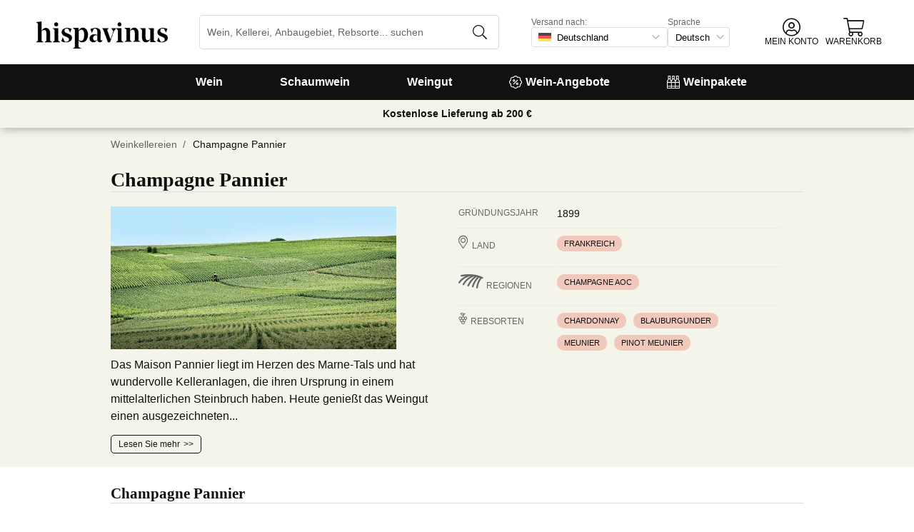

--- FILE ---
content_type: text/html; charset=utf-8
request_url: https://www.hispavinus.de/de/weingut/champagne-pannier/
body_size: 36961
content:
<!DOCTYPE html><html lang="de"><head><meta charSet="utf-8" /><meta name="categoria" content="bodegas" /><title>Weine von Champagne Pannier online Kaufen | hispavinus.de</title><meta name="description" content="Alle Weine aus Champagne Pannier. Über 16.000 Weine in Ihrem Online-Weinshop. Lieferung in 24/48 Std. 10 € Geschenkgutschein beim ersten Einkauf!" /><meta property="og:title" content="Weine von Champagne Pannier online Kaufen | hispavinus.de" /><meta property="og:description" content="Alle Weine aus Champagne Pannier. Über 16.000 Weine in Ihrem Online-Weinshop. Lieferung in 24/48 Std. 10 € Geschenkgutschein beim ersten Einkauf!" /><script type="application/ld+json">{"@context":"https://schema.org/","@type":"Cellar","name":"Champagne Pannier","image":["bodegas/pann_fic_1.jpg"],"address":{"@type":"PostalAddress","streetAddress":"23 rue Roger Catillon","addressLocality":"Château-Thierry","addressRegion":"ala","postalCode":"02400","addressCountry":"fr"}}</script><meta name="viewport" content="width=device-width, initial-scale=1" /><meta property="og:type" content="website" /><meta property="og:site_name" content="Vinissimus" /><meta property="og:url" content="https://www.hispavinus.de/de/weingut/champagne-pannier/" /><meta property="og:image" content="https://cdn.vinissimus.com/img/unsafe/keep/plain/local:///frontend/vinissimus_512x512.png" /><link rel="canonical" href="https://www.hispavinus.de/de/weingut/champagne-pannier/" /><script type="application/ld+json">{"@context":"https://schema.org","@type":"BreadcrumbList","itemListElement":[{"@type":"ListItem","position":1,"item":{"@id":"https://www.hispavinus.de/de/","name":"Home"}},{"@type":"ListItem","position":2,"item":{"@id":"https://www.hispavinus.de/de/weingut","name":"Weinkellereien"}}]}</script><meta name="next-head-count" content="14" /><meta name="theme-color" content="#000000" /><meta name="author" content="Vinissimus" /><meta name="rating" content="General" /><meta name="twitter:card" content="summary" /><meta name="twitter:site" content="@vinissimus" /><script>
                function lazyImagesForBot() {
    window.addEventListener("DOMContentLoaded", function() {
        var els = document.querySelectorAll("noscript");
        for(let i = 0; i < els.length; i += 1){
            var el = els[i];
            var img = el.nextSibling || {};
            var isImg = img.nodeName === "IMG" && el.textContent.slice(0, 4) === "<img";
            if (!isImg) continue;
            var placeholder = document.createElement("div");
            placeholder.innerHTML = el.textContent;
            var noscript = placeholder.firstElementChild;
            // Remove all old attributes
            while(img.attributes.length > 0){
                img.removeAttribute(img.attributes[0].name);
            }
            // Add attributes of noscript to the img
            for(var j = 0; j < noscript.attributes.length; j += 1){
                var at = noscript.attributes[j];
                img.setAttribute(at.name, at.value);
            }
            img.setAttribute("loading", "lazy");
            placeholder.remove();
            el.remove();
        }
    });
} lazyImagesForBot();
                function displayNoAvCellarProds() {
    window.addEventListener("DOMContentLoaded", function() {
        var btn = document.querySelector(".cellar-page .catalog-button button");
        if (!btn) return;
        btn.addEventListener("click", function() {
            var main = document.querySelector("main");
            if (!main) return;
            if (main.classList.contains("hide-sold-out")) {
                main.classList.remove("hide-sold-out");
            } else {
                main.classList.add("hide-sold-out");
            }
        });
    });
} displayNoAvCellarProds();
                </script><script>
             function accordionsProductPage() {
    window.onclick = function(event) {
        var el = event.target;
        if (el && el.nodeName !== "H2") el = el.parentElement;
        if (!el || el.nodeName !== "H2" || !el.classList.contains("heading") || !el.classList.contains("accordion")) {
            return;
        }
        var d = el.closest(".description");
        if (!d) return;
        if (d.classList.contains("minimize")) {
            d.classList.remove("minimize");
        } else {
            d.classList.add("minimize");
        }
    };
} accordionsProductPage(); 
          </script><script type="application/ld+json">{"@context":"http://schema.org","@type":"Organization","name":"Vinissimus","url":"https://www.hispavinus.de","logo":"https://cdn.vinissimus.com/img/unsafe/keep/plain/local:///frontend/vinissimus-logo.svg","contactPoint":{"@type":"ContactPoint","contactType":"customer service","areaServed":"DE","availableLanguage":["German"],"telephone":"+34 934 438 076"},"sameAs":["https://www.facebook.com/vinissimus","https://www.twitter.com/vinissimus","https://es.linkedin.com/company/vinissimus"]}</script><style>@font-face{font-family:icons;src:url([data-uri]) format("woff2")}i[class*=" icon-"]:before{font-family:icons!important;font-style:normal;font-weight:normal!important;font-variant:normal;text-transform:none;line-height:1;-webkit-font-smoothing:antialiased;-moz-osx-font-smoothing:grayscale}.icon-x-logo:before{content:"\f101"}.icon-wines:before{content:"\f102"}.icon-wine:before{content:"\f103"}.icon-wine-pack:before{content:"\f104"}.icon-wine-glass:before{content:"\f105"}.icon-wine-bottle:before{content:"\f106"}.icon-wallet:before{content:"\f107"}.icon-vineyard:before{content:"\f108"}.icon-users:before{content:"\f109"}.icon-user-headset:before{content:"\f10a"}.icon-user-circle:before{content:"\f10b"}.icon-undo:before{content:"\f10c"}.icon-twitter:before{content:"\f10d"}.icon-truck:before{content:"\f10e"}.icon-trophy-alt:before{content:"\f10f"}.icon-trash-alt:before{content:"\f110"}.icon-transport-free:before{content:"\f111"}.icon-transport-discount:before{content:"\f112"}.icon-tracking:before{content:"\f113"}.icon-times:before{content:"\f114"}.icon-thumbs-up:before{content:"\f115"}.icon-thumbs-down:before{content:"\f116"}.icon-th:before{content:"\f117"}.icon-th-list:before{content:"\f118"}.icon-temperature:before{content:"\f119"}.icon-team:before{content:"\f11a"}.icon-taste:before{content:"\f11b"}.icon-stripe:before{content:"\f11c"}.icon-stripe-s:before{content:"\f11d"}.icon-sort-alt:before{content:"\f11e"}.icon-shopping-cart:before{content:"\f11f"}.icon-shipping-fast:before{content:"\f120"}.icon-service:before{content:"\f121"}.icon-search:before{content:"\f122"}.icon-score:before{content:"\f123"}.icon-region:before{content:"\f124"}.icon-redo:before{content:"\f125"}.icon-phone:before{content:"\f126"}.icon-pen:before{content:"\f127"}.icon-paypal:before{content:"\f128"}.icon-order-tracking:before{content:"\f129"}.icon-opinions:before{content:"\f12a"}.icon-nose:before{content:"\f12b"}.icon-mouth:before{content:"\f12c"}.icon-medicine:before{content:"\f12d"}.icon-marriage:before{content:"\f12e"}.icon-marker:before{content:"\f12f"}.icon-map-marker-alt:before{content:"\f130"}.icon-mailbox:before{content:"\f131"}.icon-lock-alt:before{content:"\f132"}.icon-link:before{content:"\f133"}.icon-instagram:before{content:"\f134"}.icon-icon-tracker:before{content:"\f135"}.icon-heart-fill:before{content:"\f136"}.icon-heart-empty:before{content:"\f137"}.icon-hand-holding-usd:before{content:"\f138"}.icon-hand-holding-heart:before{content:"\f139"}.icon-grape:before{content:"\f13a"}.icon-globe-europe:before{content:"\f13b"}.icon-gift:before{content:"\f13c"}.icon-filter:before{content:"\f13d"}.icon-file-invoice-dollar:before{content:"\f13e"}.icon-facebook:before{content:"\f13f"}.icon-eye:before{content:"\f140"}.icon-exclamation-circle:before{content:"\f141"}.icon-exchange-alt:before{content:"\f142"}.icon-envelope:before{content:"\f143"}.icon-envelope-open-dollar:before{content:"\f144"}.icon-elaboration:before{content:"\f145"}.icon-ecological:before{content:"\f146"}.icon-company:before{content:"\f147"}.icon-clock:before{content:"\f148"}.icon-clipboard:before{content:"\f149"}.icon-check-circle:before{content:"\f14a"}.icon-cellar:before{content:"\f14b"}.icon-cc-visa:before{content:"\f14c"}.icon-cc-mastercard:before{content:"\f14d"}.icon-cc-discover:before{content:"\f14e"}.icon-cc-amex:before{content:"\f14f"}.icon-caret-down:before{content:"\f150"}.icon-box-alt:before{content:"\f151"}.icon-bottle:before{content:"\f152"}.icon-bodega:before{content:"\f153"}.icon-biodynamic:before{content:"\f154"}.icon-bars:before{content:"\f155"}.icon-badge-percent:before{content:"\f156"}.icon-award:before{content:"\f157"}.icon-archive:before{content:"\f158"}</style><link rel="icon" href="/favicon.ico?v2" /><link rel="apple-touch-icon" sizes="180x180" href="/apple-touch-icon.png" /><link rel="manifest" href="/manifest.json" /><link href="https://cdn.vinissimus.com" rel="preconnect dns-prefetch" crossOrigin="anonymous" /><script>dangerouslySetInnerHTML=<undefined></undefined></script><script defer>
          window.gtagID = 'G-CVNKZ8XBLJ';
          window.gtagIDuk = 'G-DVDHREHWTM';
          window.dataLayer = window.dataLayer || []
          function gtag(){
            dataLayer.push(arguments);
          }

          gtag('consent', 'default', {
            'ad_storage': consent,
            'analytics_storage': consent
          })

          gtag('js', new Date());

          gtag('config', window.gtagID)          
          $gtag('config', 'UA-315720-1')
          
    gtag('set', {
      page_title: document.title,
      page_location: document.URL,
    })
    
      gtag('event', 'page_view', {
        ecomm_pagetype: 'product',
        send_to: 'AW-1067496034',
        ecomm_prodid: '',
      })
    
  
          </script><script defer>         

          gtag('config', 'AW-1067496034', {'allow_enhanced_conversions':true});
          
    gtag('set', {
      page_title: document.title,
      page_location: document.URL,
    })
    
      gtag('event', 'page_view', {
        ecomm_pagetype: 'product',
        send_to: 'AW-1067496034',
        ecomm_prodid: '',
      })
    
  
          </script><meta name="next-font-preconnect" /><link rel="stylesheet" href="https://cdn.vinissimus.com/front/_next/static/css/26a5766b1f9698e2.css" data-n-g /><link rel="stylesheet" href="https://cdn.vinissimus.com/front/_next/static/css/8a64652774161b7e.css" data-n-p /><link rel="stylesheet" href="https://cdn.vinissimus.com/front/_next/static/css/af242117b5f13610.css" /><noscript data-n-css></noscript><script defer noModule src="https://cdn.vinissimus.com/front/_next/static/chunks/polyfills-5cd94c89d3acac5f.js"></script><script defer src="https://cdn.vinissimus.com/front/_next/static/chunks/9173-c91c972667ee9745.js"></script><script defer src="https://cdn.vinissimus.com/front/_next/static/chunks/7863-0d1697d0889b8b9e.js"></script><script src="https://cdn.vinissimus.com/front/_next/static/chunks/webpack-7192eeec53f45f9f.js" defer></script><script src="https://cdn.vinissimus.com/front/_next/static/chunks/framework-3fe87f3006b745f7.js" defer></script><script src="https://cdn.vinissimus.com/front/_next/static/chunks/main-e4a4924505839c2e.js" defer></script><script src="https://cdn.vinissimus.com/front/_next/static/chunks/pages/_app-b787e524f8dae627.js" defer></script><script src="https://cdn.vinissimus.com/front/_next/static/chunks/7012-70eeb0b8558ea1ea.js" defer></script><script src="https://cdn.vinissimus.com/front/_next/static/chunks/4748-7d9db617e1b67cb2.js" defer></script><script src="https://cdn.vinissimus.com/front/_next/static/chunks/3958-c4c71daa18106e35.js" defer></script><script src="https://cdn.vinissimus.com/front/_next/static/chunks/3135-b3bc559e99797e8d.js" defer></script><script src="https://cdn.vinissimus.com/front/_next/static/chunks/1844-4a2a9d68e7dd2920.js" defer></script><script src="https://cdn.vinissimus.com/front/_next/static/chunks/9154-de796ef5ff41024e.js" defer></script><script src="https://cdn.vinissimus.com/front/_next/static/chunks/2600-78b653fed6be889b.js" defer></script><script src="https://cdn.vinissimus.com/front/_next/static/chunks/6860-cf8d11c2dd11176d.js" defer></script><script src="https://cdn.vinissimus.com/front/_next/static/chunks/8614-57fc6f38f85612cb.js" defer></script><script src="https://cdn.vinissimus.com/front/_next/static/chunks/872-d87e1d281b6fbb1b.js" defer></script><script src="https://cdn.vinissimus.com/front/_next/static/chunks/8053-0d096a5699e276b4.js" defer></script><script src="https://cdn.vinissimus.com/front/_next/static/chunks/8551-edf3a939ee2bef7b.js" defer></script><script src="https://cdn.vinissimus.com/front/_next/static/chunks/438-3aa96688794e2957.js" defer></script><script src="https://cdn.vinissimus.com/front/_next/static/chunks/4666-6640b4099c8cc1fd.js" defer></script><script src="https://cdn.vinissimus.com/front/_next/static/chunks/2176-95bf78eb5a470c54.js" defer></script><script src="https://cdn.vinissimus.com/front/_next/static/chunks/2241-000025fb50e2ec60.js" defer></script><script src="https://cdn.vinissimus.com/front/_next/static/chunks/34-501bff2cde99f47e.js" defer></script><script src="https://cdn.vinissimus.com/front/_next/static/chunks/8867-f195038063941b6f.js" defer></script><script src="https://cdn.vinissimus.com/front/_next/static/chunks/5804-4ae521d5d67a96ba.js" defer></script><script src="https://cdn.vinissimus.com/front/_next/static/chunks/pages/%5B...content%5D-b8af273562168486.js" defer></script><script src="https://cdn.vinissimus.com/front/_next/static/P95o6-NaHGDPENB0AvuV-/_buildManifest.js" defer></script><script src="https://cdn.vinissimus.com/front/_next/static/P95o6-NaHGDPENB0AvuV-/_ssgManifest.js" defer></script><script src="https://cdn.vinissimus.com/front/_next/static/P95o6-NaHGDPENB0AvuV-/_middlewareManifest.js" defer></script></head><body class="country-de"><noscript><iframe src="https://www.googletagmanager.com/ns.html?id=GTM-KH4F36S"
              height="0" width="0" style="display:none;visibility:hidden"></iframe></noscript><script>
            function init(lang) {
    window.addEventListener("DOMContentLoaded", function() {
        // Hide menu for pages like checkout
        var menu = document.querySelector(".menu-nav");
        var el1 = document.querySelector("#header-with-menu");
        if (!el1) menu.style.display = "none";
        // Navigate to menu links via pushState
        var links = document.querySelectorAll(".mmenu a");
        for(var i = 0; i < links.length; i++){
            links[i].addEventListener("click", function(e) {
                if (window.nextLink) {
                    // Avoid collisions with product pages
                    if (e.currentTarget.href.includes("/en/wine/")) return;
                    e.preventDefault();
                    window.nextLink(e.currentTarget.href.replace(location.origin + "/" + lang + "/", "/").replace(location.origin, ""));
                }
            }, false);
        }
        // Open & Close menu (desktop + mobile)
        var menu = document.querySelector(".menu-nav");
        var menuSections = document.querySelectorAll(".menu-nav ul > li > a");
        for(var i = 0; i < menuSections.length; i++){
            menuSections[i].addEventListener("mouseover", function(e) {
                var id = e.currentTarget.dataset.menuId;
                if (window.menuMobileOpen || !id) return;
                e.preventDefault();
                var curr = document.querySelector("li a.current");
                if (curr) curr.classList.remove("current");
                e.currentTarget.classList.add("current");
                var a = document.querySelector(".mmenu.active");
                var el = document.querySelector(".mmenu.mmenu__" + id);
                if (a) a.classList.remove("active");
                if (el) el.classList.add("active");
            }, false);
        }
        function closeDesktop() {
            var curr = document.querySelector("li a.current");
            if (curr) curr.classList.remove("current");
            var a = document.querySelector(".mmenu.active");
            if (a) a.classList.remove("active");
        }
        menu.addEventListener("mouseleave", closeDesktop, false);
        function openMobile() {
            document.querySelector("ul.nav").classList.add("show");
            window.menuMobileOpen = true;
            document.body.classList.add("modal-open");
            menu.classList.add("backdrop");
        }
        function closeMobile(nav) {
            var el = nav || document.querySelector("ul.nav");
            el.classList.remove("show");
            if (el.classList.contains("nav")) {
                window.menuMobileOpen = false;
                document.body.classList.remove("modal-open");
                menu.classList.remove("backdrop");
            }
        }
        function submenu(e, el) {
            if (!el) return closeMobile();
            e.preventDefault();
            el.classList.add("show");
        }
        // window.addEventListener('click') doesn't seem to work on iOS Safari.
        // According to SO it seems it should be:
        //   a) window.addEventListener('touchstart'): https://stackoverflow.com/a/63081822
        //   b) bind the event listener to the body: https://stackoverflow.com/a/56762717
        // I implemented option (b) for simplicity
        document.querySelector("body").addEventListener("click", function(e) {
            var t = e.target;
            var c = t.classList;
            var id = t.dataset.menuId;
            var p = t.parentElement;
            if (c.contains("menu-icon") || p && p.classList.contains("menu-icon")) {
                return openMobile();
            }
            var clickA = (t.tagName === "A" || p && p.tagName === "A") && menu.contains(t);
            if (!window.menuMobileOpen && clickA) return closeDesktop();
            if (!window.menuMobileOpen) return;
            if (c.contains("back")) return closeMobile(p);
            if (c.contains("close-icon")) return closeMobile();
            if (c.contains("backdrop")) {
                return closeMobile(document.querySelector("ul.nav"));
            }
            if (id) {
                return submenu(e, document.querySelector(".mmenu.mmenu__" + id));
            }
            if (clickA) return closeMobile();
        }, false);
    });
}
            init('de');
          </script><nav type="toolbar" class="menu-nav"><ul class="nav">
    <img src="https://cdn.vinissimus.com/img/unsafe/keep/plain/local:///frontend/hispavinus-logo.svg"
        class="logo_mobile" alt="Hispavinus Logo" />
    <span class="unicode-font close-icon">x</span>
    <li class="has-submenu"><a data-menu-id="vino" href="/de/search-result/?type=%2Fvi&menu=all-wines">Wein</a></li>
    <li class="has-submenu"><a data-menu-id="espumoso" href="/de/weine/schaumwein/">Schaumwein</a></li>
    <li class="has-submenu"><a data-menu-id="bodegas" href="/de/weingut/">Weingut</a></li>
    <!-- <li class="has-submenu"><a data-menu-id="destilados" href="/es/destilados/">Destilados</a></li> -->
    <li><a data-menu-id="ofertas" href="/de/wein-angebote/">
            <svg xmlns="http://www.w3.org/2000/svg" width="18" height="18" viewBox="0 0 512 512"
                style="margin-right: 5px;">
                <path
                    d="M349.66 173.65l-11.31-11.31c-3.12-3.12-8.19-3.12-11.31 0l-164.7 164.69c-3.12 3.12-3.12 8.19 0 11.31l11.31 11.31c3.12 3.12 8.19 3.12 11.31 0l164.69-164.69c3.13-3.12 3.13-8.18.01-11.31zM240 192c0-26.47-21.53-48-48-48s-48 21.53-48 48 21.53 48 48 48 48-21.53 48-48zm-64 0c0-8.83 7.19-16 16-16s16 7.17 16 16-7.19 16-16 16-16-7.17-16-16zm144 80c-26.47 0-48 21.53-48 48s21.53 48 48 48 48-21.53 48-48-21.53-48-48-48zm0 64c-8.81 0-16-7.17-16-16s7.19-16 16-16 16 7.17 16 16-7.19 16-16 16zm192-80c0-35.5-19.4-68.2-49.6-85.5 9.1-33.6-.3-70.4-25.4-95.5s-61.9-34.5-95.5-25.4C324.2 19.4 291.5 0 256 0s-68.2 19.4-85.5 49.6c-33.6-9.1-70.4.3-95.5 25.4s-34.5 61.9-25.4 95.5C19.4 187.8 0 220.5 0 256s19.4 68.2 49.6 85.5c-9.1 33.6.3 70.4 25.4 95.5 26.5 26.5 63.4 34.1 95.5 25.4 17.4 30.2 50 49.6 85.5 49.6s68.1-19.4 85.5-49.6c32.7 8.9 69.4.7 95.5-25.4 25.1-25.1 34.5-61.9 25.4-95.5 30.2-17.3 49.6-50 49.6-85.5zm-91.1 68.3c5.3 11.8 29.5 54.1-6.5 90.1-28.9 28.9-57.5 21.3-90.1 6.5C319.7 433 307 480 256 480c-52.1 0-64.7-49.5-68.3-59.1-32.6 14.8-61.3 22.2-90.1-6.5-36.8-36.7-10.9-80.5-6.5-90.1C79 319.7 32 307 32 256c0-52.1 49.5-64.7 59.1-68.3-5.3-11.8-29.5-54.1 6.5-90.1 36.8-36.9 80.8-10.7 90.1-6.5C192.3 79 205 32 256 32c52.1 0 64.7 49.5 68.3 59.1 11.8-5.3 54.1-29.5 90.1 6.5 36.8 36.7 10.9 80.5 6.5 90.1C433 192.3 480 205 480 256c0 52.1-49.5 64.7-59.1 68.3z"
                    fill="currentColor" fill-rule="nonzero">
                </path>
            </svg>
            Wein-Angebote</a></li>
    <li><a data-menu-id="packs" class="packs  " href="/de/weinpakete/">
            <svg xmlns="http://www.w3.org/2000/svg" width="18" height="18" viewBox="0 0 512 512"
                style="margin-right: 5px;">
                <path
                    d="M469.168 156.488V0h-105v156.488a95.77 95.77 0 0 0-27.836 28.242c-7.105-11.098-16.523-20.762-27.832-28.242V0h-105v156.488c-11.309 7.48-20.727 17.145-27.832 28.242a95.77 95.77 0 0 0-27.836-28.242V0h-105v156.488C16.199 174.105 0 203.785 0 235.965V512h512V235.965c0-32.18-16.199-61.859-42.832-79.477zM439.168 30v75h-45V30zm-52.953 148.242l7.953-4.234V135h45v39.008l7.953 4.234C468.637 189.691 482 211.809 482 235.965v15H351.332v-15c0-24.152 13.367-46.273 34.883-57.723zM190.668 280.965h130.664V407H190.668zm-30 126.035H30V280.965h130.668zm190.664-126.035H482V407H351.332zM278.5 30v75h-45V30zm-52.953 148.242l7.953-4.234V135h45v39.008l7.953 4.234c21.516 11.449 34.879 33.566 34.879 57.723v15H190.668v-15c0-24.152 13.363-46.273 34.879-57.723zM117.832 30v75h-45V30zM64.879 178.242l7.953-4.234V135h45v39.008l7.953 4.234c21.516 11.449 34.883 33.566 34.883 57.723v15H30v-15c0-24.152 13.363-46.273 34.879-57.723zM30 482v-45h130.668v45zm160.668-45h130.664v45H190.668zm160.664 45v-45H482v45zm0 0"
                    fill="currentColor" fill-rule="nonzero">
                </path>
            </svg>
            Weinpakete</a></li>
</ul>

<div class="mmenu mmenu__vino">
    <h3 class="back">Wein</h3>
    <div class="mmenu__column">
        <h4>Weinart</h4>
        <ul>
            <li class="prio"><a href="/de/weine/rotwein/" title="Rotwein">Rotwein</a></li>
            <li class="prio"><a href="/de/weine/weisswein/" title="Weißwein">Weißwein</a></li>
            <li class="prio"><a href="/de/weine/rosewein/" title="Rosé Wein">Rosé Wein</a></li>
            <li class="prio"><a href="/de/weine/verstaerkter/" title="Likörwein">Likörwein</a></li>
            <li class="prio"><a href="/de/weine/suess/" title="Vino Dulce">Süßwein</a></li>
            <li><a href="/de/content/okologische-weine/" title="Biowein">Biowein</a></li>
            <li><a href="/de/weine/orange-weine/">Orange-Wein</a></li>
            <li><a href="/de/content/wein-ohne-sulfite/">Wein ohne Sulfite</a></li>
            <li><a href="/de/content/vegane-weine/">Veganer Wein</a></li>
            <li><a href="/de/weine/alkoholfreier-wein/">Alkoholfreier Wein</a></li>
            <li><a href="/de/weine/koscherer-wein/">Koscherer Wein</a></li>
            <li class="prio"><a href="/de/weine/sangria/">Sangria</a></li>
            <li class="prio"><a href="/de/vermouths.html">Wermut</a></li>
            <li class="prio"><a href="/de/weine/lambrusco/">Lambrusco</a></li>

        </ul>
    </div>
    <div class="mmenu__column">
        <h4>Spanischer Wein</h4>
        <ul>
            <li><a href="/de/region/spanien/bierzo/" title="Wein Bierzo">Bierzo</a></li>
            <li><a href="/de/region/spanien/jumilla/" title="Wein Jumilla">Jumilla</a></li>
            <li><a href="/de/region/spanien/mallorca/" title="Wein Mallorca">Mallorca</a></li>
            <li><a href="/de/region/spanien/montsant/" title="Wein Montsant">Montsant</a></li>
            <li><a href="/de/region/spanien/priorat/" title="Wein Priorat">Priorat</a></li>
            <li><a href="/de/region/spanien/ribera-del-duero/" title="Wein Ribera Duero">Ribera del Duero</a></li>
            <li><a href="/de/region/spanien/ribeira-sacra/" title="Wein Ribeira Sacra">Ribeira Sacra</a></li>
            <li><a href="/de/region/spanien/rioja/" title="Wein Rioja">Rioja</a></li>
            <li><a href="/de/region/spanien/rueda/" title="Wein Rueda">Rueda</a></li>
            <li><a href="/de/region/spanien/jerez-manzanilla/" title="Wein Sherry">Sherry</a></li>
            <li><a href="/de/region/spanien/somontano/" title="Wein Somontano">Somontano</a></li>
            <li><a href="/de/region/spanien/tenerife/" title="Wein Tenerife">Tenerife</a></li>
            <li><a href="/de/region/spanien/toro/" title="Wein Toro">Toro</a></li>
            
        </ul>
    </div>
    <div class="mmenu__column">
        <h4>Französicher Wein</h4>
        <ul>
            <li><a href="/de/region/frankreich/beaujolais/" title="Wein beaujolais">Beaujolais</a></li>
            <li><a href="/de/region/frankreich/bordeaux/" title="Wein Bordeaux">Bordeaux</a></li>
            <li><a href="/de/region/frankreich/burgund/" title="Wein Burgund">Burgund</a></li>
            <li><a href="/de/region/frankreich/sud-ouest/moyenne-garonne/buzet/" title="Wein Buzet">Buzet</a></li>
            <li><a href="/de/region/frankreich/burgund/chablis/" title="Wein Chablis">Chablis</a></li>
            <li><a href="/de/region/frankreich/elsass/" title="Wein Elasass">Elsass</a></li>
            <li><a href="/de/region/frankreich/loire/" title="Wein Loire">Loire</a></li>
            <li><a href="/de/region/frankreich/burgund/cote-de-beaune/meursault/" title="Wein Meursault">Meursault</a>
            </li>
            <li><a href="/de/region/frankreich/beaujolais/morgon/" title="Wein Morgon">Morgon</a></li>
            <li><a href="/de/region/frankreich/bordeaux/rive-droite/pomerol/" title="Wein Pomerol">Pomerol</a></li>
            <li><a href="/de/region/frankreich/burgund/cote-de-beaune/pommard/" title="Wein Pommard">Pommard</a></li>
            <li><a href="/de/region/frankreich/loire/centre/sancerre/" title="Wein Sancerre">Sancerre</a></li>
            <li><a href="/de/region/frankreich/bordeaux/rive-droite/saint-emilion/"
                    title="Wein saint emilion">Saint-Émilion</a></li>

            
        </ul>
    </div>
    <div class="mmenu__column">
        <h4>Italienischer Wein</h4>
        <ul>
            <li><a href="/de/region/italien/veneto/amarone-della-valpolicella/"
                    title="Wein Amarone Valpolicella">Amarone</a></li>
            <li><a href="/de/region/italien/piemonte/barbaresco/" title="Wein Barbaresco">Barbaresco</a></li>
            <li><a href="/de/region/italien/veneto/bardolino/" title="Wein Bardolino">Bardolino</a></li>
            <li><a href="/de/region/italien/piemonte/barolo/" title="Wein Barolo">Barolo</a></li>
            <li><a href="/de/region/italien/toscana/bolgheri/" title="Wein Bolgheri">Bolgheri</a></li>
            <li><a href="/de/region/italien/toscana/chianti/" title="Wein Chianti">Chianti</a></li>
            <li><a href="/de/region/italien/sicilia/marsala/" title="Wein Marsala">Marsala</a></li>
            <li><a href="/de/region/italien/piemonte/" title="Wein Piemont">Piemont</a></li>
            <li><a href="/de/region/italien/sardegna/" title="Wein Sardinien">Sardinien</a></li>
            <li><a href="/de/region/italien/toscana/" title="Wein Toskana">Toskana</a></li>
            <li><a href="/de/region/italien/veneto/valpolicella/" title="Wein Valpolicella">Valpolicella</a></li>
            <li><a href="/de/region/italien/veneto/" title="Wein Veneto">Veneto</a></li>
            <a href="/de/region/" title="Alle Länder" class="mmenu__all">Alle Länder ></a>
            
        </ul>
    </div>

    <div class="mmenu__column">
        <h4>Rebsorten</h4>
        <ul>
            <li><a href="/de/traube/cabernet-sauvignon/" title="Wein Cabernet Sauvignon">Cabernet Sauvignon</a></li>
            <li><a href="/de/traube/chardonnay/" title="Wein Chardonnay">Chardonnay</a></li>
            <li><a href="/de/traube/gewurztraminer/" title="Wein Gewürztraminer">Gewürztraminer</a></li>
            <li><a href="/de/traube/primitivo/" title="Wein Primitivo">Primitivo</a></li>
            <li><a href="/de/traube/malbec/" title="Wein Malbec">Malbec</a></li>
            <li><a href="/de/traube/merlot/" title="Wein Merlot">Merlot</a></li>
            <li><a href="/de/traube/riesling/" title="Wein Riesling">Riesling</a></li>
            
            <li><a href="/de/traube/sangiovese/" title="Wein Sangiovese">Sangiovese</a></li>
            <li><a href="/de/traube/syrah/" title="Wein Shiraz">Shiraz</a></li>
            
            <li><a href="/de/traube/tempranillo/" title="Wein Tempranillo">Tempranillo</a></li>
            <li><a href="/de/traube/verdejo/" title="Wein Verdejo">Verdejo</a></li>
            <li><a href="/de/traube/vermentino/" title="Wein Vermentino">Vermentino</a></li>
            <a href="/de/traube/" title="Alle Trauben" class="mmenu__all">Alle Trauben ></a>
        </ul>
    </div>
    <div class="mmenu__column">
        <h4>Besonderheiten</h4>
        <ul>
            <li><a href="/de/weine/kostenloser-versand-weine-nach-deutschland/">Weine mit kostenlosem Versand</a></li>
            <li><a href="/de/content/weine-zum-verschenken/">Weine zum Verschenken</a></li>
            <li><a href="/de/content/la-botella-de-vino-magnum-y-los-grandes-formatos/">Magnum</a></li>
            <li><a href="/de/content/weine-mit-hohen-parker-bewertungen/">Robert Parker</a></li>
            <li><a href="/de/content/penin-fuhrer-2021-die-besten-weine-spaniens/">Guía Peñín</a></li>
            <li><a href="/de/content/gambero-rosso-die-renommierten-tre-bicchieri-2021/">Gambero Rosso</a></li>
            <li><a href="/de/content/pizza/">Pizza und Wein</a></li>
            <li><a href="/de/wein/chandon-garden-spritz/">Chandon Garden Spritz</a></li>
        </ul>
    </div>
</div>


<div class="mmenu mmenu__espumoso">
    <h3 class="back">Schaumwein</h3>
    <div class="mmenu__column">
        <h4>Weinart</h4>
        <ul>
            <li><a href='/de/region/frankreich/champagne/?attributes=%7B"vinificcion"%3A"ros"%7D'>Rosé Champagner</a>
            </li>
            <li><a href='/de/weine/cava/'>Cava</a></li>
            <li><a href='/de/weine/cava-brut/'>Cava Brut</a></li>
            <li><a href='/de/weine/cava-brut-nature/'>Cava Brut Nature</a></li>
            <li><a href='/de/weine/cava-rose/'>Cava Rosé</a></li>
            <li><a href='/de/weine/cremant/'>Crémant</a></li>
            <li><a href='/de/region/frankreich/cremant-de-bourgogne/'>Crémant Sekt</a></li>
            <li><a href='/de/weine/prosecco/'>Prosecco</a></li>
            
        </ul>
    </div>
    <div class="mmenu__column">
        <h4>Schaumwein Anbaugebiete</h4>
        <ul>

            <li><a href="/de/region/frankreich/champagne/">Champagne</a></li>
            <li><a href="/de/region/spanien/do-cava/">DO Cava</a></li>
            <li><a href="/de/region/italien/veneto/prosecco/">Prosecco aus Veneto</a></li>
            <li><a href="/de/region/italien/lombardia/franciacorta/">Franciacorta</a></li>
            <li><a href="/de/region/frankreich/cremant-de-bourgogne/">Crémant de Bourgogne</a></li>
            
        </ul>
    </div>

    <div class="mmenu__column">
        <h4>Schaumwein Weingüter</h4>
        <ul>
            <li><a href="/de/weingut/adami/" title="Prosecco Adami">Adami</a></li>
            <li><a href="/de/weingut/andreola/" title="Andreola Vini">Andreola</a></li>
            <li><a href="/de/weingut/astoria/" title="Astoria Vino">Astoria</a></li>
            <li><a href="/de/wein/bellavista-franciacorta-alma-gran-cuvee-brut/" title="Bellavista">Bellavista</a></li>
            <li><a href="/de/weingut/champagne-perrier-jouet/" title="Champagne Belle Époque">Belle Époque</a></li>
            <li><a href="/de/weingut/guido-berlucchi/" title="Berlucchi">Berlucchi</a></li>
            <li><a href="/de/weingut/champagne-bollinger/" title="Champagne Bollinger">Bollinger</a></li>
            <li><a href="/de/weingut/bortolomiol/" title="Prosecco Bortolomiol">Bortolomiol</a></li>
            <li><a href="/de/weingut/ca-de-pazzi/" title="Cà de Pazzi">Cà de Pazzi</a></li>
            <li><a href="/de/weingut/ca-del-bosco/" title="Ca' del Bosco">Ca' del Bosco</a></li>
        </ul>
    </div>
    <div class="mmenu__column">
        <ul class="mtop">
            <li><a href="/de/weingut/col-vetoraz/" title="Col Vetoraz">Col Vetoraz</a></li>
            <li><a href="/de/weingut/contadi-castaldi/" title="Contadi Castaldi Brut">Contadi Castaldi</a></li>
            <li><a href="/de/champagner/louis-roederer-brut-cristal/" title="Champagne Cristal">Cristal</a></li>
            <li><a href="/de/champagner/dom-perignon/" title="Champagne Dom Pérignon">Dom Pérignon</a></li>
            <li><a href="/de/weingut/ferrari/" title="Ferrari Brut">Ferrari</a></li>
            <li><a href="/de/weingut/freixenet/" title="Cava Freixenet">Freixenet</a></li>
            <li><a href="/de/champagner/g-h-mumm-cordon-rouge/" title="Champagne G.H. Mumm">G.H. Mumm</a></li>
            <li><a href="/de/weingut/gramona/" title="Cava Gramona">Gramona</a></li>
            <li><a href="/de/weingut/juve-y-camps/" title="Cava Juvé & Camps">Juvé & Camps</a></li>
            <li><a href="/de/champagner/krug-grande-cuvee/" title="Champagne Krug">Krug</a></li>
        </ul>
    </div>
    <div class="mmenu__column">
        <ul class="mtop">
            <li><a href="/de/weingut/louis-roederer-champagne/" title="Champagne Louis Roederer">Louis Roederer</a></li>
            <li><a href="/de/weingut/champagne-moet-chandon/" title="Champagne  Moët & Chandon">Moët & Chandon</a></li>
            <li><a href="/de/weingut/champagne-pannier/" title="Champagne  Pannier">Pannier</a></li>
            <li><a href="/de/weingut/champagne-pol-roger/" title="Champagne Pol Roger">Pol Roger</a></li>
            <li><a href="/de/weingut/champagne-pommery/" title="Champagne Pommery">Pommery</a></li>
            <li><a href="/de/weingut/cava-recaredo/" title="Cava Recaredo">Recaredo</a></li>
            <li><a href="/de/weingut/champagne-ruinart/" title="Champagne Ruinart">Ruinart</a></li>
            <li><a href="/de/weingut/santorsola/" title="Sant'Orsola Proseccco">Sant'Orsola</a></li>
            <li><a href="/de/weingut/champagne-taittinger/" title="Champagne Taittinger">Taittinger</a></li>
            <li><a href="/de/weingut/veuve-clicquot-ponsardin/" title="Champagne Veuve Clicquot">Veuve Clicquot</a></li>
        </ul>
    </div>
</div>

<div class="mmenu mmenu__bodegas">
    <h3 class="back">Weingut</h3>
    <div class="mmenu__column">
        <h4>Spanische Weingüter</h4>
        <ul>
            <li><a href="/de/weingut/aalto/" title="Aalto Weine">Aalto</a></li>
            <li><a href="/de/weingut/abadia-retuerta/" title="Abadía Retuerta Weine">Abadía Retuerta</a></li>
            <li><a href="/de/weingut/alvaro-palacios/" title="Álvaro Palacios Weine">Álvaro Palacios</a></li>
            <li><a href="/de/weingut/compania-vinicola-del-norte-de-espana-cvne/" title="Cune Weine">Cune</a></li>
            <li><a href="/de/weingut/bodegas-emilio-moro/" title="Emilio Moro Weine">Emilio Moro</a></li>
            <li><a href="/de/weingut/enate/" title="Enate Weine">Enate</a></li>
            <li><a href="/de/weingut/bodegas-faustino/" title="Faustino Weine">Faustino</a></li>
            <li><a href="/de/weingut/bodegas-jose-pariente/" title="José Pariente Weine">José Pariente</a></li>
            <li><a href="/de/weingut/bodegas-juan-gil/" title="Juan Gil Weine">Juan Gil</a></li>
            <li><a href="/de/weingut/hacienda-lopez-de-haro/" title="López de Haro Weine">López de Haro</a></li>
            <li><a href="/de/weingut/marques-de-murrieta/" title="Marqués de Murrieta Weine">Marqués de Murrieta</a>
            </li>
            <li><a href="/de/weingut/herederos-del-marques-de-riscal/" title="Marqués de Riscal Weine">Marqués de
                    Riscal</a></li>
            <li><a href="/de/weingut/bodegas-martin-codax/" title="Martín Códax Weine">Martín Códax</a></li>

        </ul>
    </div>
    <div class="mmenu__column">
        <ul class="mtop">
            <li><a href="/de/weingut/matarromera/" title="Matarromera Weine">Matarromera</a></li>
            <li><a href="/de/weingut/bodegas-muga/" title="Muga Weine">Muga</a></li>
            <li><a href="/de/weingut/pago-de-carraovejas/" title="Pago de Carraovejas Weine">Pago de Carraovejas</a>
            </li>
            <li><a href="/de/weingut/pago-de-los-capellanes/" title="Pago de los Capellanes Weine">Pago de los
                    Capellanes</a></li>
            <li><a href="/de/weingut/tinto-pesquera/" title="Pesquera Weine">Pesquera</a></li>
            <li><a href="/de/weingut/dominio-de-pingus/" title="Pingus Weine">Pingus</a></li>
            <li><a href="/de/weingut/bodegas-protos/" title="Protos Weine">Protos</a></li>
            <li><a href="/de/weingut/finca-villacreces/" title="Pruno Weine">Pruno</a></li>
            <li><a href="/de/weingut/bodegas-ramon-bilbao/" title="Ramón Bilbao Weine">Ramón Bilbao</a></li>
            <li><a href="/de/weingut/propiedad-bodegas-torres/" title="Torres Weine">Torres</a></li>
            <li><a href="/de/weingut/bodegas-vega-sicilia/" title="Vega Sicilia Weine">Vega Sicilia</a></li>
            <li><a href="/de/weingut/bodegas-r-lopez-de-heredia-vina-tondonia/" title="Viña Tondonia Weine">Viña
                    Tondonia</a></li>
        </ul>
    </div>
    <div class="mmenu__column">
        <h4>Italienische Weingüter</h4>
        <ul>
            <li><a href="/de/weingut/marchesi-antinori/" title="Antinori Weine">Antinori</a></li>
            <li><a href="/de/weingut/banfi/" title="Banfi Weine">Banfi</a></li>
            <li><a href="/de/weingut/ca-del-baio/" title="Ca' del Baio Weine">Ca' del Baio</a></li>
            <li><a href="/de/weingut/canevel/" title="Canevel Weine">Canevel</a></li>
            <li><a href="/de/weingut/cantine-del-notaio/" title="Cantina del Notaio Weine">Cantina del Notaio</a></li>
            <li><a href="/de/weingut/castello-di-ama/" title="Castello di Ama Weine">Castello di Ama</a></li>
            <li><a href="/de/weingut/castello-di-bolgheri/" title="Castello di Bolgheri Weine">Castello di Bolgheri</a>
            </li>
            <li><a href="/de/weingut/donnafugata/" title="Donnafugata Weine">Donnafugata</a></li>
            <li><a href="/de/weingut/fattoria-dei-barbi/" title="Fattoria dei Barbi Weine">Fattoria dei Barbi</a></li>
            <li><a href="/de/weingut/felsina/" title="Fèlsina Weine">Fèlsina</a></li>
            <li><a href="/de/weingut/feudo-montoni/" title="Feudo Montoni Weine">Feudo Montoni</a></li>
            <li><a href="/de/weingut/g-d-vajra/" title="G. D. Vajra Weine">G. D. Vajra</a></li>
            <li><a href="/de/weingut/angelo-gaja/" title="Gaja Weine">Gaja</a></li>

        </ul>
    </div>
    <div class="mmenu__column">
        <ul class="mtop">
            <li><a href="/de/vino/tenuta-guado-al-tasso-il-bruciato/" title="Il Bruciato Weine">Il Bruciato</a></li>
            <li><a href="/de/weingut/tenuta-il-poggione/" title="Il Poggione Weine">Il Poggione</a></li>
            <li><a href="/de/weingut/marramiero/" title="Marramiero Weine">Marramiero</a></li>
            <li><a href="/de/weingut/pescaja/" title="Pescaja Weine">Pescaja</a></li>
            <li><a href="/de/weingut/planeta/" title="Planeta Weine">Planeta</a></li>
            <li><a href="/de/vino/tenuta-san-guido-bolgheri-sassicaia/" title="Sassicaia Weine">Sassicaia</a></li>
            <li><a href="/de/weingut/terre-del-barolo/" title="Terre del Barolo Weine">Terre del Barolo</a></li>
            <li><a href="/de/wein/marchesi-antinori-tignanello/" title="Tignanello Weine">Tignanello</a></li>
            <li><a href="/de/weingut/zaccagnini/" title="Zaccagnini Weine">Zaccagnini</a></li>
            <li><a href="/de/weingut/zenato/" title="Zenato Weine">Zenato</a></li>
        </ul>
    </div>
    <div class="mmenu__column">
        <h4>Französiche Weingüter</h4>
        <ul>
            <li><a href="/de/weingut/chateau-du-chatelard/" title="Château du Chatelard Weine">Château du Chatelard</a>
            </li>
            <li><a href="/de/weingut/chateau-la-bonnelle/" title="Château La Bonnelle Weine">Château La Bonnelle</a>
            </li>
            
            <li><a href="/de/weingut/chateau-martet/" title="Château Martet Weine">Château Martet</a></li>
            <li><a href="/de/weingut/domaine-dubreuil-fontaine/" title="Dubreuil-Fontaine Weine">Dubreuil-Fontaine</a>
            </li>
            <li><a href="/de/weingut/joseph-drouhin/" title="Joseph Drouhin Weine">Joseph Drouhin</a></li>
            <li><a href="/de/weingut/xavier-vignon/" title="Xavier Vignon Weine">Xavier Vignon</a></li>
        </ul>
        <h4>Neue Welt Weingüter</h4>
        <ul>
            <li><a href="/de/weingut/bodega-aleanna/" title="El Enemigo Weine">El Enemigo</a></li>
            <li><a href="/de/weingut/bodega-catena-zapata/" title="Catena Zapata Weine">Catena Zapata</a></li>
        </ul>
    </div>
</div></nav><div id="__next"><header id="header-with-menu" class="header   "><div class="left-side"><i class="icon icon-bars menu-icon"></i><a href="/de/"><img alt="Weine kaufen - Online-Weinshop - Hispavinus" height="38" src="https://cdn.vinissimus.com/img/unsafe/keep/plain/local:///frontend/hispavinus-logo.svg" title="Weine kaufen - Online-Weinshop - Hispavinus" width="185" class="logo  hispavinus-logo" /></a></div><div class="tooltip product-list-tooltip-wrapper"><form style="padding-bottom: 0px;" class="search-form "><input type="text" value title="Wein, Kellerei, Anbaugebiet, Rebsorte... suchen" id name placeholder="Wein, Kellerei, Anbaugebiet, Rebsorte... suchen" class="input-text search fullWidth with-icon " /><svg xmlns="http://www.w3.org/2000/svg" width="15" height="15" viewBox="0 0 512 512" class="input-text-icon"><path d="M508.5 481.6l-129-129c-2.3-2.3-5.3-3.5-8.5-3.5h-10.3C395 312 416 262.5 416 208 416 93.1 322.9 0 208 0S0 93.1 0 208s93.1 208 208 208c54.5 0 104-21 141.1-55.2V371c0 3.2 1.3 6.2 3.5 8.5l129 129c4.7 4.7 12.3 4.7 17 0l9.9-9.9c4.7-4.7 4.7-12.3 0-17zM208 384c-97.3 0-176-78.7-176-176S110.7 32 208 32s176 78.7 176 176-78.7 176-176 176z" fill="currentColor" fill-rule="nonzero"></path></svg></form></div><div style="display: flex; gap: 15px;"><div style="display: flex; flex-direction: column; font-size: 12px;"><div style="color: #666;">Versand nach:</div><div class="styles_select__AT3zI styles_hasIcon__fN7Dt"><img alt="Deutschland" height="18" loading="lazy" src="https://cdn.vinissimus.com/front/static/flags/de.svg" style="margin: 0 5px; position: absolute; left: 5px; top: 5px;" width="18" /><select style="padding: 0 25px 0 35px; cursor: pointer; height: 28px;" autoComplete="off"><option value="0">Andorra</option><option value="1">Belgien</option><option value="2" selected>Deutschland</option><option value="3">Frankreich</option><option value="4">Italien</option><option value="5">Niederlande</option><option value="6">Portugal</option><option value="7">Schweiz</option><option value="8">Spanien</option><option value="9">Vereinigtes Königreich</option><option value="10">Österreich</option></select></div></div><div style="display: flex; flex-direction: column; font-size: 12px;"><div style="color: #666;">Sprache</div><div class="styles_select__AT3zI "><select style="padding: 0 25px 0 10px; cursor: pointer; height: 28px;"><option value="0">Español</option><option value="1">English</option><option value="2" selected>Deutsch</option><option value="3">Italiano</option><option value="4">Français</option></select></div></div></div><div class="icons"><div tabIndex="0" role="button" aria-pressed="false" class="account-btn"><span title="Mein Konto" class="myaccount"><i class="icon icon-user-circle"></i></span><small class="label">MEIN KONTO</small></div><a class="cart" href="/de/cart/"><div title="Warenkorb" class="cart-with-badge"><i class="icon icon-shopping-cart"></i></div><small class="label">WARENKORB</small></a></div></header><div id="cart-status-portal"></div><main class=" main-template cellar-page hide-sold-out"><a class="styles_promoBanner__TBUu_" href="/de/transport-cost/"><b>Kostenlose Lieferung ab 200 €</b></a><div class="breadcrumb-wrapper theme clear"><div class="breadcrumb"><a href="/de/weingut/">Weinkellereien</a>/<span class="current-page">Champagne Pannier</span></div></div><div class="content theme clear separator-section"><section class="width-regular   "><h1 class="section-heading line-bottom ">Champagne Pannier</h1><div class="columns"><div class="col1"><figure style="display: flex; flex-flow: column; margin: 0px;"><img src="https://cdn.vinissimus.com/img/unsafe/keep/plain/local:///bodegas/pann_fic_1.jpg" alt="Champagne Pannier" width="400" class="header-img" /></figure><div class="sanitize-html summary"><p>Das Maison Pannier liegt im Herzen des Marne-Tals und hat wundervolle Kelleranlagen, die ihren Ursprung in einem mittelalterlichen Steinbruch haben. Heute genie&szlig;t das Weingut einen ausgezeichneten...</p></div><div class="view-more"><a href="#more">Lesen Sie mehr</a></div></div><div class="col1 dos"><table><tr><td class="tabletit foundation">Gründungsjahr</td><td>1899</td></tr><tr><td class="tabletit country"><i class="icon icon-marker"></i>Land</td><td class="country"><ul><li><a class="tag-text" href="/de/region/frankreich/">Frankreich</a></li></ul></td></tr><tr><td class="tabletit region"><i class="icon icon-region"></i>Regionen</td><td class="region"><ul><li><a class="tag-text" href="/de/region/frankreich/champagne/">Champagne AOC</a></li></ul></td></tr><tr><td class="tabletit grapes"><i class="icon icon-grape"></i>Rebsorten</td><td class="grapes"><ul><li><a class="tag-text" href="/de/traube/chardonnay/">Chardonnay</a></li><li><a class="tag-text" href="/de/traube/pinot-noir/">Blauburgunder</a></li><li><a class="tag-text" href="/de/traube/meunier/">Meunier</a></li><li><a class="tag-text" href="/de/traube/pinot-meunier/">Pinot meunier</a></li></ul></td></tr></table></div></div></section></div><div class="content theme clear "><div id="champagne-pannier" class="anchor-id"></div><section class="width-regular  product-list-section cellar-list"><h2 class="section-heading line-bottom ">Champagne Pannier</h2><div class="filters-tags"></div><div class="product-list"><aside class="search-filters"><header></header><p class="heading filter-section">Region</p><button type="button" class="filter-item  ">Frankreich<span class="count">(9)</span></button><p class="heading filter-section">Typ</p><button type="button" class="filter-item  ">Wein<span class="count">(9)</span></button><p class="heading filter-section">Preis</p><button type="button" class="filter-item  ">20 - 50 €<span class="count">(4)</span></button><button type="button" class="filter-item  ">Mehr als 50 €<span class="count">(5)</span></button><form class="price-form"><input type="number" title="Mind. (€)" step="any" required id name placeholder="Mind. (€)" class="input-text  fullWidth  " /><input type="number" title="Max. (€)" step="any" required id name placeholder="Max. (€)" class="input-text  fullWidth  " /><button type="submit" title="Einlösen" class="button default   small uppercase "><span width="14" height="14" class="arrow-wrapper "><span class="arrow-icon left"></span></span></button></form><p class="heading filter-section">Traube</p><button type="button" class="filter-item  ">Chardonnay<span class="count">(2)</span></button><button type="button" class="filter-item  ">Blauburgunder<span class="count">(1)</span></button><p class="heading filter-section">Zuckergehalt</p><button type="button" class="filter-item  ">Brut<span class="count">(6)</span></button><button type="button" class="filter-item  ">Extra Brut<span class="count">(2)</span></button><button type="button" class="filter-item  ">Trocken<span class="count">(1)</span></button><p class="heading filter-section">Weintyp</p><button type="button" class="filter-item  ">Weisswein<span class="count">(6)</span></button><button type="button" class="filter-item  ">Blanc de blancs<span class="count">(1)</span></button><button type="button" class="filter-item  ">Blanc de noirs<span class="count">(1)</span></button><button type="button" class="filter-item  ">Rosé-Wein<span class="count">(1)</span></button></aside><div class="list large"><div class="sort-switch-and-count"><div class="sort-and-switch"><div style="display: flex; flex-direction: column; font-size: 12px;"><div class="styles_select__AT3zI styles_hasIcon__fN7Dt"><i class="styles_icon__xBJ_9 icon icon-sort-alt"></i><select placeholder="Sortiert nach:"><option value="0" selected>Top-Verkauf</option><option value="1">Anzahl der Bewertungen</option><option value="2">Preis: von niedrig bis hoch</option><option value="3">Preis: von hoch bis niedrig</option><option value="4">Top-Rabatte</option><option value="5">Parker</option><option value="6">Jahrgang</option></select></div></div><div class="switch-view"><button type="button" title="List" disabled class="button default   small uppercase "><svg xmlns="http://www.w3.org/2000/svg" width="18" height="18" viewBox="0 0 512 512"><path d="M0 80v352c0 26.51 21.49 48 48 48h416c26.51 0 48-21.49 48-48V80c0-26.51-21.49-48-48-48H48C21.49 32 0 53.49 0 80zm480 0v90.667H192V64h272c8.837 0 16 7.163 16 16zm0 229.333H192V202.667h288v106.666zM32 202.667h128v106.667H32V202.667zM160 64v106.667H32V80c0-8.837 7.163-16 16-16h112zM32 432v-90.667h128V448H48c-8.837 0-16-7.163-16-16zm160 16V341.333h288V432c0 8.837-7.163 16-16 16H192z" fill="currentColor" fill-rule="nonzero"></path></svg></button><button type="button" title="Grid" class="button default   small uppercase "><svg xmlns="http://www.w3.org/2000/svg" width="18" height="18" viewBox="0 0 512 512"><path d="M0 80v352c0 26.51 21.49 48 48 48h416c26.51 0 48-21.49 48-48V80c0-26.51-21.49-48-48-48H48C21.49 32 0 53.49 0 80zm320-16v106.667H192V64h128zm160 245.333H352V202.667h128v106.666zm-160 0H192V202.667h128v106.666zM32 202.667h128v106.667H32V202.667zM160 64v106.667H32V80c0-8.837 7.163-16 16-16h112zM32 432v-90.667h128V448H48c-8.837 0-16-7.163-16-16zm160 16V341.333h128V448H192zm160 0V341.333h128V432c0 8.837-7.163 16-16 16H352zm128-277.333H352V64h112c8.837 0 16 7.163 16 16v90.667z" fill="currentColor" fill-rule="nonzero"></path></svg></button></div></div><span class="total-count">9 Produkte</span></div><div class="product-list-item  large with-badges sold-out "><div title="Champagne Pannier Blanc Velours" role="presentation" class="info"><div class="product-image-wrapper  "><div class="product-image desktop"><img loading="lazy" style="min-height: 5px; min-width: 5px; object-fit: cover;" src="https://cdn.vinissimus.com/img/unsafe/p194x/plain/local:///prfmtgrande/vi/chpanbv_anv800.png" alt="Champagne Pannier Blanc Velours" height="200" width="68" class /></div></div><div style="width: 100%;" class="details"><a title="Champagne Pannier Blanc Velours" href="/de/champagner/champagne-pannier-blanc-velours/"><h2 class="title heading">Champagne Pannier Blanc Velours</h2></a><div class="cellar-name">Champagne Pannier</div><div class="region">Champagne AOC (Frankreich)</div><div class="tags"><span>Chardonnay</span><span> / Blauburgunder</span><span> / Meunier</span></div><div><div class="styles_opinionsRating__2Olkx styles_small__cQ8K1 "><div class="styles_firstBlock__NtfrI"><div style="--rating: 5; --numStars: 5;" class="styles_starRatings__B9pGX styles_small__cQ8K1"></div></div><span class="styles_numOpinions__t_p9L">2 Rezensionen</span></div></div></div><div class="badges"><button aria-label="Zu meiner Wunschliste hinzufügen" title="Zu meiner Wunschliste hinzufügen" class="likes styles_heartButton__aYIFq   styles_hasLikes__TaEmI"><i class="icon icon-heart-empty"></i><div class="styles_likes__Jvb7B">1</div></button><div><span style="--score-color: var(--decanter);" class="badge small badge-with-label small  score"><span class="value">97</span></span><div class="badge-with-label-text small">DECANTER</div></div></div></div><div style="display: flex; flex-direction: column; justify-content: center;"><div class="quantity-widget small has-0-flags"><div class="stock-info"><div class="stock-info-message dangerous has-0-flags"><i class="icon icon-exclamation-circle"></i>Ausverkauft</div></div><div><p class="price uniq small ">83,40 <span class="symbol">€</span></p><span style="margin-left: 5px; font-size: 10px; color: #666666;" class="price-liter">(111,19 €/l)</span></div><form class="send-email-form "><input required name="email" type="email" title="Geben Sie hier Ihren E-mail-Adresse ein." placeholder="Geben Sie hier Ihren E-mail-Adresse ein." class="email" /><label for="checkbox-soldout-form-champagne-pannier-blanc-velours-chpanbv" class="checkbox-selector confirmation"><input required name="confirm-policy" value="confirmation" id="checkbox-soldout-form-champagne-pannier-blanc-velours-chpanbv" type="checkbox" class="checkbox-hidden" /><span class="mask "></span> Ich akzeptiere die <a class="styles_privacyClickable__CDlbx">Datenschutzerklärung</a>.</label><button type="submit" class="button btn-medium fullWidth  small uppercase confirm-button">Bitte informieren Sie mich!</button></form></div></div></div><div class="product-list-item  large  sold-out "><div title="Pannier Blanc de Blancs 2015" role="presentation" class="info"><div class="product-image-wrapper  "><div class="product-image desktop"><img loading="lazy" style="min-height: 5px; min-width: 5px; object-fit: cover;" src="https://cdn.vinissimus.com/img/unsafe/p194x/plain/local:///prfmtgrande/vi/chpanbb_anv800.png" alt="Pannier Blanc de Blancs 2015" height="200" width="68" class /></div></div><div style="width: 100%;" class="details"><a title="Pannier Blanc de Blancs 2015" href="/de/champagner/champagne-pannier-blanc-de-blancs/"><h2 class="title heading">Pannier Blanc de Blancs 2015</h2></a><div class="cellar-name">Champagne Pannier</div><div class="region">Champagne AOC (Frankreich)</div><div class="tags"><span>Chardonnay</span></div><div><div class="styles_opinionsRating__2Olkx styles_small__cQ8K1 "><div class="styles_firstBlock__NtfrI"><div style="--rating: 0; --numStars: 5;" class="styles_starRatings__B9pGX styles_small__cQ8K1"></div></div><span class="styles_numOpinions__t_p9L">0 Rezensionen</span></div></div></div><div class="badges"><button aria-label="Zu meiner Wunschliste hinzufügen" title="Zu meiner Wunschliste hinzufügen" class="likes styles_heartButton__aYIFq   styles_hasLikes__TaEmI"><i class="icon icon-heart-empty"></i><div class="styles_likes__Jvb7B">3</div></button></div></div><div style="display: flex; flex-direction: column; justify-content: center;"><div class="quantity-widget small has-0-flags"><div class="stock-info"><div class="stock-info-message dangerous has-0-flags"><i class="icon icon-exclamation-circle"></i>Ausverkauft</div></div><div><p class="price uniq small ">54,30 <span class="symbol">€</span></p><span style="margin-left: 5px; font-size: 10px; color: #666666;" class="price-liter">(72,40 €/l)</span></div><form class="send-email-form "><input required name="email" type="email" title="Geben Sie hier Ihren E-mail-Adresse ein." placeholder="Geben Sie hier Ihren E-mail-Adresse ein." class="email" /><label for="checkbox-soldout-form-champagne-pannier-blanc-de-blancs-chpanbb" class="checkbox-selector confirmation"><input required name="confirm-policy" value="confirmation" id="checkbox-soldout-form-champagne-pannier-blanc-de-blancs-chpanbb" type="checkbox" class="checkbox-hidden" /><span class="mask "></span> Ich akzeptiere die <a class="styles_privacyClickable__CDlbx">Datenschutzerklärung</a>.</label><button type="submit" class="button btn-medium fullWidth  small uppercase confirm-button">Bitte informieren Sie mich!</button></form></div></div></div><div class="product-list-item  large  sold-out "><div title="Champagne Pannier Rosé Velours" role="presentation" class="info"><div class="product-image-wrapper  "><div class="product-image desktop"><img loading="lazy" style="min-height: 5px; min-width: 5px; object-fit: cover;" src="https://cdn.vinissimus.com/img/unsafe/p194x/plain/local:///prfmtgrande/vi/chpanrv_anv800.png" alt="Champagne Pannier Rosé Velours" height="200" width="68" class /></div></div><div style="width: 100%;" class="details"><a title="Champagne Pannier Rosé Velours" href="/de/champagner/champagne-pannier-rose-velours/"><h2 class="title heading">Champagne Pannier Rosé Velours</h2></a><div class="cellar-name">Champagne Pannier</div><div class="region">Champagne AOC (Frankreich)</div><div class="tags"><span>Chardonnay</span><span> / Pinot meunier</span><span> / Blauburgunder</span></div><div><div class="styles_opinionsRating__2Olkx styles_small__cQ8K1 "><div class="styles_firstBlock__NtfrI"><div style="--rating: 5; --numStars: 5;" class="styles_starRatings__B9pGX styles_small__cQ8K1"></div></div><span class="styles_numOpinions__t_p9L">1 Rezension</span></div></div></div><div class="badges"><button aria-label="Zu meiner Wunschliste hinzufügen" title="Zu meiner Wunschliste hinzufügen" class="likes styles_heartButton__aYIFq   styles_hasLikes__TaEmI"><i class="icon icon-heart-empty"></i><div class="styles_likes__Jvb7B">1</div></button></div></div><div style="display: flex; flex-direction: column; justify-content: center;"><div class="quantity-widget small has-0-flags"><div class="stock-info"><div class="stock-info-message dangerous has-0-flags"><i class="icon icon-exclamation-circle"></i>Ausverkauft</div></div><div><p class="price uniq small ">90,40 <span class="symbol">€</span></p><span style="margin-left: 5px; font-size: 10px; color: #666666;" class="price-liter">(120,54 €/l)</span></div><form class="send-email-form "><input required name="email" type="email" title="Geben Sie hier Ihren E-mail-Adresse ein." placeholder="Geben Sie hier Ihren E-mail-Adresse ein." class="email" /><label for="checkbox-soldout-form-champagne-pannier-rose-velours-chpanrv" class="checkbox-selector confirmation"><input required name="confirm-policy" value="confirmation" id="checkbox-soldout-form-champagne-pannier-rose-velours-chpanrv" type="checkbox" class="checkbox-hidden" /><span class="mask "></span> Ich akzeptiere die <a class="styles_privacyClickable__CDlbx">Datenschutzerklärung</a>.</label><button type="submit" class="button btn-medium fullWidth  small uppercase confirm-button">Bitte informieren Sie mich!</button></form></div></div></div><div class="product-list-item  large with-badges sold-out "><div title="Champagne Pannier Brut Sélection" role="presentation" class="info"><div class="product-image-wrapper  "><div class="product-image desktop"><img loading="lazy" style="min-height: 5px; min-width: 5px; object-fit: cover;" src="https://cdn.vinissimus.com/img/unsafe/p194x/plain/local:///prfmtgrande/vi/chpanbs_anv800.png" alt="Champagne Pannier Brut Sélection" height="200" width="68" class /></div></div><div style="width: 100%;" class="details"><a title="Champagne Pannier Brut Sélection" href="/de/champagner/champagne-pannier-brut-selection/"><h2 class="title heading">Champagne Pannier Brut Sélection</h2></a><div class="cellar-name">Champagne Pannier</div><div class="region">Champagne AOC (Frankreich)</div><div class="tags"><span>Chardonnay</span><span> / Blauburgunder</span><span> / Pinot meunier</span></div><div><div class="styles_opinionsRating__2Olkx styles_small__cQ8K1 "><div class="styles_firstBlock__NtfrI"><div style="--rating: 4.75; --numStars: 5;" class="styles_starRatings__B9pGX styles_small__cQ8K1"></div></div><span class="styles_numOpinions__t_p9L">12 Rezensionen</span></div></div></div><div class="badges"><button aria-label="Zu meiner Wunschliste hinzufügen" title="Zu meiner Wunschliste hinzufügen" class="likes styles_heartButton__aYIFq   styles_hasLikes__TaEmI"><i class="icon icon-heart-empty"></i><div class="styles_likes__Jvb7B">11</div></button><div><span style="--score-color: var(--robinson);" class="badge small badge-with-label small  score"><span class="value">16</span></span><div class="badge-with-label-text small">JANCIS
ROBINSON</div></div><div><span style="--score-color: var(--spectator);" class="badge small badge-with-label small  score"><span class="value">91</span></span><div class="badge-with-label-text small">WINE
SPECTATOR</div></div></div></div><div style="display: flex; flex-direction: column; justify-content: center;"><div class="quantity-widget small has-0-flags"><div class="stock-info"><div class="stock-info-message dangerous has-0-flags"><i class="icon icon-exclamation-circle"></i>Ausverkauft</div></div><div><p class="price uniq small ">39,35 <span class="symbol">€</span></p><span style="margin-left: 5px; font-size: 10px; color: #666666;" class="price-liter">(52,47 €/l)</span></div><form class="send-email-form "><input required name="email" type="email" title="Geben Sie hier Ihren E-mail-Adresse ein." placeholder="Geben Sie hier Ihren E-mail-Adresse ein." class="email" /><label for="checkbox-soldout-form-champagne-pannier-brut-selection-chpanbs" class="checkbox-selector confirmation"><input required name="confirm-policy" value="confirmation" id="checkbox-soldout-form-champagne-pannier-brut-selection-chpanbs" type="checkbox" class="checkbox-hidden" /><span class="mask "></span> Ich akzeptiere die <a class="styles_privacyClickable__CDlbx">Datenschutzerklärung</a>.</label><button type="submit" class="button btn-medium fullWidth  small uppercase confirm-button">Bitte informieren Sie mich!</button></form></div></div></div><div class="product-list-item  large  sold-out "><div title="Champagne Pannier Brut Vintage 2015" role="presentation" class="info"><div class="product-image-wrapper  "><div class="product-image desktop"><img loading="lazy" style="min-height: 5px; min-width: 5px; object-fit: cover;" src="https://cdn.vinissimus.com/img/unsafe/p194x/plain/local:///prfmtgrande/vi/chpvt15_anv800.png" alt="Champagne Pannier Brut Vintage 2015" height="200" width="68" class /></div></div><div style="width: 100%;" class="details"><a title="Champagne Pannier Brut Vintage 2015" href="/de/champagner/champagne-pannier-brut-vintage/"><h2 class="title heading">Champagne Pannier Brut Vintage 2015</h2></a><div class="cellar-name">Champagne Pannier</div><div class="region">Champagne AOC (Frankreich)</div><div class="tags"><span>Chardonnay</span><span> / Blauburgunder</span><span> / Meunier</span></div><div><div class="styles_opinionsRating__2Olkx styles_small__cQ8K1 "><div class="styles_firstBlock__NtfrI"><div style="--rating: 5; --numStars: 5;" class="styles_starRatings__B9pGX styles_small__cQ8K1"></div></div><span class="styles_numOpinions__t_p9L">1 Rezension</span></div></div></div><div class="badges"><button aria-label="Zu meiner Wunschliste hinzufügen" title="Zu meiner Wunschliste hinzufügen" class="likes styles_heartButton__aYIFq   styles_hasLikes__TaEmI"><i class="icon icon-heart-empty"></i><div class="styles_likes__Jvb7B">8</div></button></div></div><div style="display: flex; flex-direction: column; justify-content: center;"><div class="quantity-widget small has-0-flags"><div class="stock-info"><div class="stock-info-message dangerous has-0-flags"><i class="icon icon-exclamation-circle"></i>Ausverkauft</div></div><div><p class="price uniq small ">47,75 <span class="symbol">€</span></p><span style="margin-left: 5px; font-size: 10px; color: #666666;" class="price-liter">(63,67 €/l)</span></div><form class="send-email-form "><input required name="email" type="email" title="Geben Sie hier Ihren E-mail-Adresse ein." placeholder="Geben Sie hier Ihren E-mail-Adresse ein." class="email" /><label for="checkbox-soldout-form-champagne-pannier-brut-vintage-chpvt15" class="checkbox-selector confirmation"><input required name="confirm-policy" value="confirmation" id="checkbox-soldout-form-champagne-pannier-brut-vintage-chpvt15" type="checkbox" class="checkbox-hidden" /><span class="mask "></span> Ich akzeptiere die <a class="styles_privacyClickable__CDlbx">Datenschutzerklärung</a>.</label><button type="submit" class="button btn-medium fullWidth  small uppercase confirm-button">Bitte informieren Sie mich!</button></form></div></div></div><div class="product-list-item  large with-badges sold-out "><div title="Champagne Pannier Blanc de Noirs 2014" role="presentation" class="info"><div class="product-image-wrapper  "><div class="product-image desktop"><img loading="lazy" style="min-height: 5px; min-width: 5px; object-fit: cover;" src="https://cdn.vinissimus.com/img/unsafe/p194x/plain/local:///prfmtgrande/vi/chpanbn_anv800.png" alt="Champagne Pannier Blanc de Noirs 2014" height="200" width="68" class /></div></div><div style="width: 100%;" class="details"><a title="Champagne Pannier Blanc de Noirs 2014" href="/de/champagner/champagne-pannier-blanc-de-noirs/"><h2 class="title heading">Champagne Pannier Blanc de Noirs 2014</h2></a><div class="cellar-name">Champagne Pannier</div><div class="region">Champagne AOC (Frankreich)</div><div class="tags"><span>Blauburgunder</span></div><div><div class="styles_opinionsRating__2Olkx styles_small__cQ8K1 "><div class="styles_firstBlock__NtfrI"><div style="--rating: 0; --numStars: 5;" class="styles_starRatings__B9pGX styles_small__cQ8K1"></div></div><span class="styles_numOpinions__t_p9L">0 Rezensionen</span></div></div></div><div class="badges"><button aria-label="Zu meiner Wunschliste hinzufügen" title="Zu meiner Wunschliste hinzufügen" class="likes styles_heartButton__aYIFq   styles_hasLikes__TaEmI"><i class="icon icon-heart-empty"></i><div class="styles_likes__Jvb7B">1</div></button><div><span style="--score-color: var(--decanter);" class="badge small badge-with-label small  score"><span class="value">93</span></span><div class="badge-with-label-text small">DECANTER</div></div></div></div><div style="display: flex; flex-direction: column; justify-content: center;"><div class="quantity-widget small has-0-flags"><div class="stock-info"><div class="stock-info-message dangerous has-0-flags"><i class="icon icon-exclamation-circle"></i>Ausverkauft</div></div><div><p class="price uniq small ">51,05 <span class="symbol">€</span></p><span style="margin-left: 5px; font-size: 10px; color: #666666;" class="price-liter">(68,07 €/l)</span></div><form class="send-email-form "><input required name="email" type="email" title="Geben Sie hier Ihren E-mail-Adresse ein." placeholder="Geben Sie hier Ihren E-mail-Adresse ein." class="email" /><label for="checkbox-soldout-form-champagne-pannier-blanc-de-noirs-chpanbn" class="checkbox-selector confirmation"><input required name="confirm-policy" value="confirmation" id="checkbox-soldout-form-champagne-pannier-blanc-de-noirs-chpanbn" type="checkbox" class="checkbox-hidden" /><span class="mask "></span> Ich akzeptiere die <a class="styles_privacyClickable__CDlbx">Datenschutzerklärung</a>.</label><button type="submit" class="button btn-medium fullWidth  small uppercase confirm-button">Bitte informieren Sie mich!</button></form></div></div></div><div class="product-list-item  large  sold-out "><div title="Champagne Pannier Brut Rosé" role="presentation" class="info"><div class="product-image-wrapper  "><div class="product-image desktop"><img loading="lazy" style="min-height: 5px; min-width: 5px; object-fit: cover;" src="https://cdn.vinissimus.com/img/unsafe/p194x/plain/local:///prfmtgrande/vi/chpanbr_anv800.png" alt="Champagne Pannier Brut Rosé" height="200" width="68" class /></div></div><div style="width: 100%;" class="details"><a title="Champagne Pannier Brut Rosé" href="/de/champagner/champagne-pannier-brut-rose/"><h2 class="title heading">Champagne Pannier Brut Rosé</h2></a><div class="cellar-name">Champagne Pannier</div><div class="region">Champagne AOC (Frankreich)</div><div class="tags"><span>Chardonnay</span><span> / Blauburgunder</span><span> / Pinot meunier</span></div><div><div class="styles_opinionsRating__2Olkx styles_small__cQ8K1 "><div class="styles_firstBlock__NtfrI"><div style="--rating: 5; --numStars: 5;" class="styles_starRatings__B9pGX styles_small__cQ8K1"></div></div><span class="styles_numOpinions__t_p9L">3 Rezensionen</span></div></div></div><div class="badges"><button aria-label="Zu meiner Wunschliste hinzufügen" title="Zu meiner Wunschliste hinzufügen" class="likes styles_heartButton__aYIFq   styles_hasLikes__TaEmI"><i class="icon icon-heart-empty"></i><div class="styles_likes__Jvb7B">4</div></button></div></div><div style="display: flex; flex-direction: column; justify-content: center;"><div class="quantity-widget small has-0-flags"><div class="stock-info"><div class="stock-info-message dangerous has-0-flags"><i class="icon icon-exclamation-circle"></i>Ausverkauft</div></div><div><p class="price uniq small ">46,10 <span class="symbol">€</span></p><span style="margin-left: 5px; font-size: 10px; color: #666666;" class="price-liter">(61,47 €/l)</span></div><form class="send-email-form "><input required name="email" type="email" title="Geben Sie hier Ihren E-mail-Adresse ein." placeholder="Geben Sie hier Ihren E-mail-Adresse ein." class="email" /><label for="checkbox-soldout-form-champagne-pannier-brut-rose-chpanbr" class="checkbox-selector confirmation"><input required name="confirm-policy" value="confirmation" id="checkbox-soldout-form-champagne-pannier-brut-rose-chpanbr" type="checkbox" class="checkbox-hidden" /><span class="mask "></span> Ich akzeptiere die <a class="styles_privacyClickable__CDlbx">Datenschutzerklärung</a>.</label><button type="submit" class="button btn-medium fullWidth  small uppercase confirm-button">Bitte informieren Sie mich!</button></form></div></div></div><div class="product-list-item  large  sold-out "><div title="Champagne Égérie de Pannier 2012" role="presentation" class="info"><div class="product-image-wrapper  "><div class="product-image desktop"><img loading="lazy" style="min-height: 5px; min-width: 5px; object-fit: cover;" src="https://cdn.vinissimus.com/img/unsafe/p194x/plain/local:///prfmtgrande/vi/chpeg12_anv800.png" alt="Champagne Égérie de Pannier 2012" height="200" width="68" class /></div></div><div style="width: 100%;" class="details"><a title="Champagne Égérie de Pannier 2012" href="/de/champagner/champagne-egerie-de-pannier/"><h2 class="title heading">Champagne Égérie de Pannier 2012</h2></a><div class="cellar-name">Champagne Pannier</div><div class="region">Champagne AOC (Frankreich)</div><div class="tags"><span>Chardonnay</span><span> / Blauburgunder</span><span> / Meunier</span></div><div><div class="styles_opinionsRating__2Olkx styles_small__cQ8K1 "><div class="styles_firstBlock__NtfrI"><div style="--rating: 0; --numStars: 5;" class="styles_starRatings__B9pGX styles_small__cQ8K1"></div></div><span class="styles_numOpinions__t_p9L">0 Rezensionen</span></div></div></div><div class="badges"><button aria-label="Zu meiner Wunschliste hinzufügen" title="Zu meiner Wunschliste hinzufügen" class="likes styles_heartButton__aYIFq   "><i class="icon icon-heart-empty"></i></button></div></div><div style="display: flex; flex-direction: column; justify-content: center;"><div class="quantity-widget small has-0-flags"><div class="stock-info"><div class="stock-info-message dangerous has-0-flags"><i class="icon icon-exclamation-circle"></i>Ausverkauft</div></div><div><p class="price uniq small ">98,60 <span class="symbol">€</span></p><span style="margin-left: 5px; font-size: 10px; color: #666666;" class="price-liter">(131,47 €/l)</span></div><form class="send-email-form "><input required name="email" type="email" title="Geben Sie hier Ihren E-mail-Adresse ein." placeholder="Geben Sie hier Ihren E-mail-Adresse ein." class="email" /><label for="checkbox-soldout-form-champagne-egerie-de-pannier-chpeg12" class="checkbox-selector confirmation"><input required name="confirm-policy" value="confirmation" id="checkbox-soldout-form-champagne-egerie-de-pannier-chpeg12" type="checkbox" class="checkbox-hidden" /><span class="mask "></span> Ich akzeptiere die <a class="styles_privacyClickable__CDlbx">Datenschutzerklärung</a>.</label><button type="submit" class="button btn-medium fullWidth  small uppercase confirm-button">Bitte informieren Sie mich!</button></form></div></div></div><div class="product-list-item  large  sold-out "><div title="Champagne Pannier Extra Brut" role="presentation" class="info"><div class="product-image-wrapper  "><div class="product-image desktop"><img loading="lazy" style="min-height: 5px; min-width: 5px; object-fit: cover;" src="https://cdn.vinissimus.com/img/unsafe/p194x/plain/local:///prfmtgrande/vi/chpaneb_anv800.png" alt="Champagne Pannier Extra Brut" height="200" width="68" class /></div></div><div style="width: 100%;" class="details"><a title="Champagne Pannier Extra Brut" href="/de/champagner/champagne-pannier-extrat-brut/"><h2 class="title heading">Champagne Pannier Extra Brut</h2></a><div class="cellar-name">Champagne Pannier</div><div class="region">Champagne AOC (Frankreich)</div><div class="tags"><span>Chardonnay</span><span> / Blauburgunder</span><span> / Pinot meunier</span></div><div><div class="styles_opinionsRating__2Olkx styles_small__cQ8K1 "><div class="styles_firstBlock__NtfrI"><div style="--rating: 4.666666666666667; --numStars: 5;" class="styles_starRatings__B9pGX styles_small__cQ8K1"></div></div><span class="styles_numOpinions__t_p9L">3 Rezensionen</span></div></div></div><div class="badges"><button aria-label="Zu meiner Wunschliste hinzufügen" title="Zu meiner Wunschliste hinzufügen" class="likes styles_heartButton__aYIFq   styles_hasLikes__TaEmI"><i class="icon icon-heart-empty"></i><div class="styles_likes__Jvb7B">1</div></button></div></div><div style="display: flex; flex-direction: column; justify-content: center;"><div class="quantity-widget small has-0-flags"><div class="stock-info"><div class="stock-info-message dangerous has-0-flags"><i class="icon icon-exclamation-circle"></i>Ausverkauft</div></div><div><p class="price uniq small ">43,05 <span class="symbol">€</span></p><span style="margin-left: 5px; font-size: 10px; color: #666666;" class="price-liter">(57,41 €/l)</span></div><form class="send-email-form "><input required name="email" type="email" title="Geben Sie hier Ihren E-mail-Adresse ein." placeholder="Geben Sie hier Ihren E-mail-Adresse ein." class="email" /><label for="checkbox-soldout-form-champagne-pannier-extrat-brut-chpaneb" class="checkbox-selector confirmation"><input required name="confirm-policy" value="confirmation" id="checkbox-soldout-form-champagne-pannier-extrat-brut-chpaneb" type="checkbox" class="checkbox-hidden" /><span class="mask "></span> Ich akzeptiere die <a class="styles_privacyClickable__CDlbx">Datenschutzerklärung</a>.</label><button type="submit" class="button btn-medium fullWidth  small uppercase confirm-button">Bitte informieren Sie mich!</button></form></div></div></div></div></div></section></div><div id="more"></div><div class="content theme light-shine "><section class="width-regular   cellar-content"><h2 class="section-heading line-bottom ">Champagne Pannier</h2><div class="cellar-section full"><div class="info"><div class="sanitize-html "><p>Das Maison Pannier liegt im Herzen des Marne-Tals und hat wundervolle Kelleranlagen, die ihren Ursprung in einem mittelalterlichen Steinbruch haben. Heute genie&szlig;t das Weingut einen ausgezeichneten Ruf f&uuml;r die Qualit&auml;t und Kreativit&auml;t seiner Champagner.&nbsp;Champagne Pannier&nbsp;erzeugt vier unterschiedliche und komplement&auml;re Cuv&eacute;es und ist auf die Herstellung von Ros&eacute;s spezialisiert, die sich durch&nbsp;Fleischigkeit, Kraft und Aromareichtum&nbsp;auszeichnen. Die regelm&auml;&szlig;ig von internationalen Jurys anerkannten Champagner gelten als Rarit&auml;t und sind als solche in der&nbsp;Haute Cuisine&nbsp;der ganzen Welt sehr gefragt.</p>
<p>In dem Bewusstsein, dass die Herstellung eines herausragenden Champagners in der Coupage liegt, vertraute&nbsp;Champagne Pannier&nbsp;diese schwierige Aufgabe seinem talentierten&nbsp;<em>Chef de Cave</em>&nbsp;Philippe Dupuis&nbsp;an, der sich dieser Herausforderung 37 Jahre lang stellte. 2020 gab Dupuis die Verantwortung an&nbsp;Yann Munier&nbsp;ab, dem er das gesamte Wissensgut der&nbsp;<em>Maison&nbsp;</em>&uuml;bergab und so die Weitergabe seiner Erfahrungen und seines Know-hows sicherstellte. Sie und das ausgezeichnete Team von Pannier haben ein elegantes Sortiment von Champagnern entwickelt, deren Stil auf der mehrheitlichen Verwendung von roten Trauben (Pinot Noir und Pinot Meunier) basiert, die aber mit einer nicht unbedeutenden Menge&nbsp;Chardonnay&nbsp;verschnitten werden.</p>
<p>Der Katalog des Weinguts erm&ouml;glicht es, Juwelen wie den&nbsp;Pannier Ros&eacute; Velours de Champagne&nbsp;zu probieren, der nur in sehr sonnigen Jahrg&auml;ngen hergestellt wird, da ausschlie&szlig;lich &uuml;berreife Trauben verwendet werden. Der Ros&eacute; Velours ist ein faszinierendes Erlebnis, das alle Sinne ber&uuml;hrt &ndash; vom Etikett bis zu den Aromen im Mund, die wie eine samtige Liebkosung des Gaumens sind. Eine weitere Perle der Kollektion ist der&nbsp;Pannier Brut S&eacute;lection, ein frischer, langer Brut mit Aromen von wei&szlig;en Blumen, Zitrusfr&uuml;chten und Brioche, der sich perfekt als Aperitif eignet. Ein klassisches Beispiel aus der Champagne von vergleichbarer Qualit&auml;t wie die legend&auml;ren Marken Mo&euml;t &amp; Chandon, Ruinart oder Taittinger. Weitere Klassiker des Hauses sind der mildere und ebenfalls als Aperitif geeignete&nbsp;Pannier Blanc&nbsp;de Blancs&nbsp;und st&auml;rker weinhaltige Cuv&eacute;es wie der&nbsp;Pannier Blanc de Noirs&nbsp;und der&nbsp;&Eacute;g&eacute;rie de Pannier&nbsp;&ndash; zwei der anderen gro&szlig;en au&szlig;ergew&ouml;hnlichen Champagner dieser Firma.</p></div></div></div></section></div><div class="content theme light-shine "><div id="info-section" class="anchor-id"></div><section class="width-regular  info-section "><div class="description valoration"><h2 class="heading"><span>Standort und Kontakt</span><i style="font-size: 45px;" class="icon icon-marker"></i></h2><div class="content"><ul style="padding: 0px;"><li class="li-element"><svg xmlns="http://www.w3.org/2000/svg" width="15" height="15" viewBox="0 0 512 512" class="icon"><path d="M192 96c-52.935 0-96 43.065-96 96s43.065 96 96 96 96-43.065 96-96-43.065-96-96-96zm0 160c-35.29 0-64-28.71-64-64s28.71-64 64-64 64 28.71 64 64-28.71 64-64 64zm0-256C85.961 0 0 85.961 0 192c0 77.413 26.97 99.031 172.268 309.67 9.534 13.772 29.929 13.774 39.465 0C357.03 291.031 384 269.413 384 192 384 85.961 298.039 0 192 0zm0 473.931C52.705 272.488 32 256.494 32 192c0-42.738 16.643-82.917 46.863-113.137S149.262 32 192 32s82.917 16.643 113.137 46.863S352 149.262 352 192c0 64.49-20.692 80.47-160 281.931z" fill="currentColor" fill-rule="nonzero"></path></svg>23 rue Roger Catillon, 02400 Château-Thierry</li><li class="li-element"><svg xmlns="http://www.w3.org/2000/svg" width="15" height="15" viewBox="0 0 512 512" class="icon"><path d="M487.8 24.1L387 .8c-14.7-3.4-29.8 4.2-35.8 18.1l-46.5 108.5c-5.5 12.7-1.8 27.7 8.9 36.5l53.9 44.1c-34 69.2-90.3 125.6-159.6 159.6l-44.1-53.9c-8.8-10.7-23.8-14.4-36.5-8.9L18.9 351.3C5 357.3-2.6 372.3.8 387L24 487.7C27.3 502 39.9 512 54.5 512 306.7 512 512 307.8 512 54.5c0-14.6-10-27.2-24.2-30.4zM55.1 480l-23-99.6 107.4-46 59.5 72.8c103.6-48.6 159.7-104.9 208.1-208.1l-72.8-59.5 46-107.4 99.6 23C479.7 289.7 289.6 479.7 55.1 480z" fill="currentColor" fill-rule="nonzero"></path></svg><a href="tel:33032365130" rel="nofollow" class="no-decoration">33032365130</a></li><li class="li-element"><svg xmlns="http://www.w3.org/2000/svg" width="15" height="15" viewBox="0 0 512 512" class="icon"><path d="M301.148 394.702l-79.2 79.19c-50.778 50.799-133.037 50.824-183.84 0-50.799-50.778-50.824-133.037 0-183.84l79.19-79.2a132.833 132.833 0 0 1 3.532-3.403c7.55-7.005 19.795-2.004 20.208 8.286.193 4.807.598 9.607 1.216 14.384.481 3.717-.746 7.447-3.397 10.096-16.48 16.469-75.142 75.128-75.3 75.286-36.738 36.759-36.731 96.188 0 132.94 36.759 36.738 96.188 36.731 132.94 0l79.2-79.2.36-.36c36.301-36.672 36.14-96.07-.37-132.58-8.214-8.214-17.577-14.58-27.585-19.109-4.566-2.066-7.426-6.667-7.134-11.67a62.197 62.197 0 0 1 2.826-15.259c2.103-6.601 9.531-9.961 15.919-7.28 15.073 6.324 29.187 15.62 41.435 27.868 50.688 50.689 50.679 133.17 0 183.851zm-90.296-93.554c12.248 12.248 26.362 21.544 41.435 27.868 6.388 2.68 13.816-.68 15.919-7.28a62.197 62.197 0 0 0 2.826-15.259c.292-5.003-2.569-9.604-7.134-11.67-10.008-4.528-19.371-10.894-27.585-19.109-36.51-36.51-36.671-95.908-.37-132.58l.36-.36 79.2-79.2c36.752-36.731 96.181-36.738 132.94 0 36.731 36.752 36.738 96.181 0 132.94-.157.157-58.819 58.817-75.3 75.286-2.651 2.65-3.878 6.379-3.397 10.096a163.156 163.156 0 0 1 1.216 14.384c.413 10.291 12.659 15.291 20.208 8.286a131.324 131.324 0 0 0 3.532-3.403l79.19-79.2c50.824-50.803 50.799-133.062 0-183.84-50.802-50.824-133.062-50.799-183.84 0l-79.2 79.19c-50.679 50.682-50.688 133.163 0 183.851z" fill="currentColor" fill-rule="nonzero"></path></svg><a href="http://www.champagnepannier.com" rel="noopener noreferrer nofollow" target="_blank">http://www.champagnepannier.com</a></li></ul></div></div></section></div></main><footer id="footer"><div class="styles_medals__AobE7 "><a class="styles_robertParker__d5cUa" href="/de/content/robert-parker-wine-advocate-trusted-retailer/"><img alt="Trusted Retailer" src="https://cdn.vinissimus.com/img/unsafe/keep/plain/local:///frontend/RP_Logo-White.png" height="80" width="150" loading="lazy" /><hr /><span><span><strong>GESCHÄFT EMPFOHLEN</strong></span><span><strong>VON ROBERT PARKER</strong></span><span>Wine Advocate Trusted Retailer</span></span></a><a href="https://www.wine-searcher.com/merchant/9165" rel="noopener noreferrer nofollow" aria-label="Wine Searcher" target="_blank"><img src="https://cdn.vinissimus.com/img/unsafe/keep/plain/local:///frontend/ws_medals.webp" srcSet="
            https://cdn.vinissimus.com/img/unsafe/keep/plain/local:///frontend/ws_medals-small.webp 278w,
            https://cdn.vinissimus.com/img/unsafe/keep/plain/local:///frontend/ws_medals.webp 556w
          " sizes="278px" alt="Wine Searcher" height="100" width="278" priority loading="eager" fetchPriority="high" decoding="sync" /></a></div><div><div class="footer-elements"><div class="paymethods-and-medals"><div class="styles_payMethods__XfM3K "><span style="box-sizing: border-box; display: inline-block; overflow: hidden; width: initial; height: initial; background: none; opacity: 1; border: 0px; margin: 0px; padding: 0px; position: relative; max-width: 100%;"><span style="box-sizing: border-box; display: block; width: initial; height: initial; background: none; opacity: 1; border: 0px; margin: 0px; padding: 0px; max-width: 100%;"><img style="display: block; max-width: 100%; width: initial; height: initial; background: none; opacity: 1; border: 0px; margin: 0px; padding: 0px;" alt aria-hidden="true" src="data:image/svg+xml,%3csvg%20xmlns=%27http://www.w3.org/2000/svg%27%20version=%271.1%27%20width=%2755%27%20height=%2732%27/%3e" /></span><img alt="Mastercard" src="[data-uri]" decoding="async" data-nimg="intrinsic" style="position: absolute; top: 0px; left: 0px; bottom: 0px; right: 0px; box-sizing: border-box; padding: 0px; border: none; margin: auto; display: block; width: 0px; height: 0px; min-width: 100%; max-width: 100%; min-height: 100%; max-height: 100%;" /><noscript><img alt="Mastercard" srcSet="https://cdn.vinissimus.com/img/unsafe/keep/plain/local:///frontend/pay_card-mastercard-2.svg 1x, https://cdn.vinissimus.com/img/unsafe/keep/plain/local:///frontend/pay_card-mastercard-2.svg 2x" src="https://cdn.vinissimus.com/img/unsafe/keep/plain/local:///frontend/pay_card-mastercard-2.svg" decoding="async" data-nimg="intrinsic" style="position: absolute; top: 0px; left: 0px; bottom: 0px; right: 0px; box-sizing: border-box; padding: 0px; border: none; margin: auto; display: block; width: 0px; height: 0px; min-width: 100%; max-width: 100%; min-height: 100%; max-height: 100%;" loading="lazy" /></noscript></span><span style="box-sizing: border-box; display: inline-block; overflow: hidden; width: initial; height: initial; background: none; opacity: 1; border: 0px; margin: 0px; padding: 0px; position: relative; max-width: 100%;"><span style="box-sizing: border-box; display: block; width: initial; height: initial; background: none; opacity: 1; border: 0px; margin: 0px; padding: 0px; max-width: 100%;"><img style="display: block; max-width: 100%; width: initial; height: initial; background: none; opacity: 1; border: 0px; margin: 0px; padding: 0px;" alt aria-hidden="true" src="data:image/svg+xml,%3csvg%20xmlns=%27http://www.w3.org/2000/svg%27%20version=%271.1%27%20width=%2752%27%20height=%2732%27/%3e" /></span><img alt="Visa" src="[data-uri]" decoding="async" data-nimg="intrinsic" style="position: absolute; top: 0px; left: 0px; bottom: 0px; right: 0px; box-sizing: border-box; padding: 0px; border: none; margin: auto; display: block; width: 0px; height: 0px; min-width: 100%; max-width: 100%; min-height: 100%; max-height: 100%;" /><noscript><img alt="Visa" srcSet="https://cdn.vinissimus.com/img/unsafe/keep/plain/local:///frontend/pay_card-visa-1.svg 1x, https://cdn.vinissimus.com/img/unsafe/keep/plain/local:///frontend/pay_card-visa-1.svg 2x" src="https://cdn.vinissimus.com/img/unsafe/keep/plain/local:///frontend/pay_card-visa-1.svg" decoding="async" data-nimg="intrinsic" style="position: absolute; top: 0px; left: 0px; bottom: 0px; right: 0px; box-sizing: border-box; padding: 0px; border: none; margin: auto; display: block; width: 0px; height: 0px; min-width: 100%; max-width: 100%; min-height: 100%; max-height: 100%;" loading="lazy" /></noscript></span><span style="box-sizing: border-box; display: inline-block; overflow: hidden; width: initial; height: initial; background: none; opacity: 1; border: 0px; margin: 0px; padding: 0px; position: relative; max-width: 100%;"><span style="box-sizing: border-box; display: block; width: initial; height: initial; background: none; opacity: 1; border: 0px; margin: 0px; padding: 0px; max-width: 100%;"><img style="display: block; max-width: 100%; width: initial; height: initial; background: none; opacity: 1; border: 0px; margin: 0px; padding: 0px;" alt aria-hidden="true" src="data:image/svg+xml,%3csvg%20xmlns=%27http://www.w3.org/2000/svg%27%20version=%271.1%27%20width=%2780%27%20height=%2732%27/%3e" /></span><img alt="PayPal" src="[data-uri]" decoding="async" data-nimg="intrinsic" style="position: absolute; top: 0px; left: 0px; bottom: 0px; right: 0px; box-sizing: border-box; padding: 0px; border: none; margin: auto; display: block; width: 0px; height: 0px; min-width: 100%; max-width: 100%; min-height: 100%; max-height: 100%;" /><noscript><img alt="PayPal" srcSet="https://cdn.vinissimus.com/img/unsafe/keep/plain/local:///frontend/pay_paypal-3.svg 1x, https://cdn.vinissimus.com/img/unsafe/keep/plain/local:///frontend/pay_paypal-3.svg 2x" src="https://cdn.vinissimus.com/img/unsafe/keep/plain/local:///frontend/pay_paypal-3.svg" decoding="async" data-nimg="intrinsic" style="position: absolute; top: 0px; left: 0px; bottom: 0px; right: 0px; box-sizing: border-box; padding: 0px; border: none; margin: auto; display: block; width: 0px; height: 0px; min-width: 100%; max-width: 100%; min-height: 100%; max-height: 100%;" loading="lazy" /></noscript></span><div class="styles_payTransfer__0Iuyw"><i class="icon icon-exchange-alt"></i><span>Banküberweisung</span></div></div><div class="styles_trustedCertificates____fdR"><div><a class="styles_psd2__0HVp2" href="/de/secured-payment-psd2/"><i class="icon icon-lock-alt"></i>PSD2</a><img src="https://cdn.vinissimus.com/img/unsafe/keep/plain/local:///frontend/verified-by-visa-logo.svg" alt="Verified by Visa" height="20" width="50" loading="lazy" /><img src="https://cdn.vinissimus.com/img/unsafe/keep/plain/local:///frontend/mastercard-securecode-logo.svg" alt="Mastercard Securecode" height="18" width="54" loading="lazy" /></div><div><img src="https://cdn.vinissimus.com/img/unsafe/keep/plain/local:///frontend/comision-europea-logo.svg" alt="Europe Comission" height="32" width="62" loading="lazy" /><img src="https://cdn.vinissimus.com/img/unsafe/keep/plain/local:///frontend/le-logo-standard.svg" alt="Let’s Encrypt" height="42" width="51" loading="lazy" /></div><a href="https://www.wineinmoderation.eu/" rel="noopener noreferrer nofollow" aria-label="Wine in moderation" target="_blank" class="styles_recommendation__kAKrj"><img src="https://cdn.vinissimus.com/img/unsafe/keep/plain/local:///frontend/WiM-de.png" alt="Wine in moderation" height="44" width="180" loading="lazy" /></a></div></div><section class="links-info"><a class="no-decoration button-link" href="/de/transport-cost/"><span class="button btn-as-link   small  ">Versandinformationen</span></a><a class="no-decoration button-link" href="/de/about-us/"><span class="button btn-as-link   small  ">Über uns</span></a><a class="no-decoration button-link" href="/de/help/"><span class="button btn-as-link   small  ">Hilfe</span></a><a class="no-decoration button-link" href="/de/contact/"><span class="button btn-as-link   small  ">Kontakt</span></a><a class="no-decoration button-link" href="/de/content/"><span class="button btn-as-link   small  ">Blog</span></a></section><section class="contact-links"><div class="links-row"><i style="font-style: bold;" class="icon icon-order-tracking"></i><a href="/donde-esta-mi-pedido">Wo ist meine Bestellung?</a></div><div class="links-row"><span role="img" aria-label="whats-app" style="padding-right: 7px; color: #25D366; font-size: 19px;" class="anticon anticon-whats-app"><svg viewBox="64 64 896 896" focusable="false" data-icon="whats-app" width="1em" height="1em" fill="currentColor" aria-hidden="true"><defs><style></style></defs><path d="M713.5 599.9c-10.9-5.6-65.2-32.2-75.3-35.8-10.1-3.8-17.5-5.6-24.8 5.6-7.4 11.1-28.4 35.8-35 43.3-6.4 7.4-12.9 8.3-23.8 2.8-64.8-32.4-107.3-57.8-150-131.1-11.3-19.5 11.3-18.1 32.4-60.2 3.6-7.4 1.8-13.7-1-19.3-2.8-5.6-24.8-59.8-34-81.9-8.9-21.5-18.1-18.5-24.8-18.9-6.4-.4-13.7-.4-21.1-.4-7.4 0-19.3 2.8-29.4 13.7-10.1 11.1-38.6 37.8-38.6 92s39.5 106.7 44.9 114.1c5.6 7.4 77.7 118.6 188.4 166.5 70 30.2 97.4 32.8 132.4 27.6 21.3-3.2 65.2-26.6 74.3-52.5 9.1-25.8 9.1-47.9 6.4-52.5-2.7-4.9-10.1-7.7-21-13z"></path><path d="M925.2 338.4c-22.6-53.7-55-101.9-96.3-143.3a444.35 444.35 0 00-143.3-96.3C630.6 75.7 572.2 64 512 64h-2c-60.6.3-119.3 12.3-174.5 35.9a445.35 445.35 0 00-142 96.5c-40.9 41.3-73 89.3-95.2 142.8-23 55.4-34.6 114.3-34.3 174.9A449.4 449.4 0 00112 714v152a46 46 0 0046 46h152.1A449.4 449.4 0 00510 960h2.1c59.9 0 118-11.6 172.7-34.3a444.48 444.48 0 00142.8-95.2c41.3-40.9 73.8-88.7 96.5-142 23.6-55.2 35.6-113.9 35.9-174.5.3-60.9-11.5-120-34.8-175.6zm-151.1 438C704 845.8 611 884 512 884h-1.7c-60.3-.3-120.2-15.3-173.1-43.5l-8.4-4.5H188V695.2l-4.5-8.4C155.3 633.9 140.3 574 140 513.7c-.4-99.7 37.7-193.3 107.6-263.8 69.8-70.5 163.1-109.5 262.8-109.9h1.7c50 0 98.5 9.7 144.2 28.9 44.6 18.7 84.6 45.6 119 80 34.3 34.3 61.3 74.4 80 119 19.4 46.2 29.1 95.2 28.9 145.8-.6 99.6-39.7 192.9-110.1 262.7z"></path></svg></span><a aria-label="Facebook" target="_blank" rel="noopener noreferrer nofollow" href="https://wa.me/+34634871709"> +34 634 871 709</a></div><div style="margin: 5px 0;" class="links-row"><i style="margin-right: 10px;" class="icon icon-clock"></i>Werktags, 9-14 Uhr</div><div class="links-row"><i class="icon icon-envelope"></i><a rel="noopener noreferrer nofollow" href="mailto:kundendienst@hispavinus.de"> kundendienst@hispavinus.de</a></div><div class="links-row social-media"><a aria-label="Instagram" target="_blank" rel="noopener noreferrer nofollow" href="https://www.instagram.com/hispavinusde/"><i class="icon icon-instagram"></i></a><a aria-label="Facebook" target="_blank" rel="noopener noreferrer nofollow" href="https://www.facebook.com/vinissimus/"><i class="icon icon-facebook"></i></a><a aria-label="Twitter" target="_blank" rel="noopener noreferrer nofollow" href="https://twitter.com/vinissimus"><i class="icon icon-x-logo"></i></a></div></section></div></div><div><div class="footer-links-seo"><section><p class="heading">Internationale Online-Shops</p><a href="https://www.vinissimus.com/es/" target="_blank" rel="noopener noreferrer">Vinissimus.com</a><a href="https://www.vinissimus.fr/fr/" target="_blank" rel="noopener noreferrer">Vinissimus.fr</a><a href="https://www.vinissimus.co.uk/en/" target="_blank" rel="noopener noreferrer">Vinissimus.co.uk</a><a href="https://www.italvinus.it/it/" target="_blank" rel="noopener noreferrer">Italvinus.it</a><a href="https://www.hispavinus.de/de/" target="_blank" rel="noopener noreferrer">Hispavinus.de</a></section><section><p class="heading">Heiss begehrt</p><a href="/de/weine/rotwein/">Spanischer Wein</a><a href="/de/region/italien/">Italienischer Wein</a><a href="/de/traube/riesling/">Riesling</a><a href="/de/region/spanien/jerez-manzanilla/">Sherry</a><a href="/de/region/frankreich/champagne/">Champagner</a><a href="/de/region/">Alle Weinregionen</a><a href="/de/weingut/">Alle Weingüter</a><a href="/de/traube/">Alle Trauben</a></section><section><p class="heading">Beliebte Regionen</p><a href="/de/region/spanien/rioja/">Rioja</a><a href="/de/region/spanien/ribera-del-duero/">Ribera del Duero</a><a href="/de/weine/cava/">Cava</a><a href="/de/region/italien/piemonte/barolo/">Barolo</a><a href="/de/region/italien/toscana/chianti/">Chianti</a><a href="/de/region/portugal/porto/">Portwein</a><a href="/de/region/frankreich/bordeaux/">Bordeaux</a><a href="/de/region/frankreich/bordeaux/sauternais/sauternes/">Sauternes</a><a href="/de/region/deutschland/rheinhessen/">Rheinhessen</a><a href="/de/region/deutschland/mosel/">Mosel Wein</a></section></div></div><div><div class="sponsor"><a href="/de/"><img alt="Weine kaufen - Online-Weinshop - Hispavinus" height="38" width="120" loading="lazy" src="https://cdn.vinissimus.com/img/unsafe/keep/plain/local:///frontend/hispavinus-logo.svg" title="Weine kaufen - Online-Weinshop - Hispavinus" class="logo" /></a><section class="links-row"><p>© Hispavinus 2005 - 2026</p><a href="/de/impressum/">Impressum</a><a href="/de/conditions/">Allgemeinen Nutzungs- und Verkaufsbedingungen</a><a href="/de/privacidad.html">Datenschutzerklärung</a><a href="/de/cookies/">Cookie-Richtlinien</a></section></div></div></footer></div></body></html>